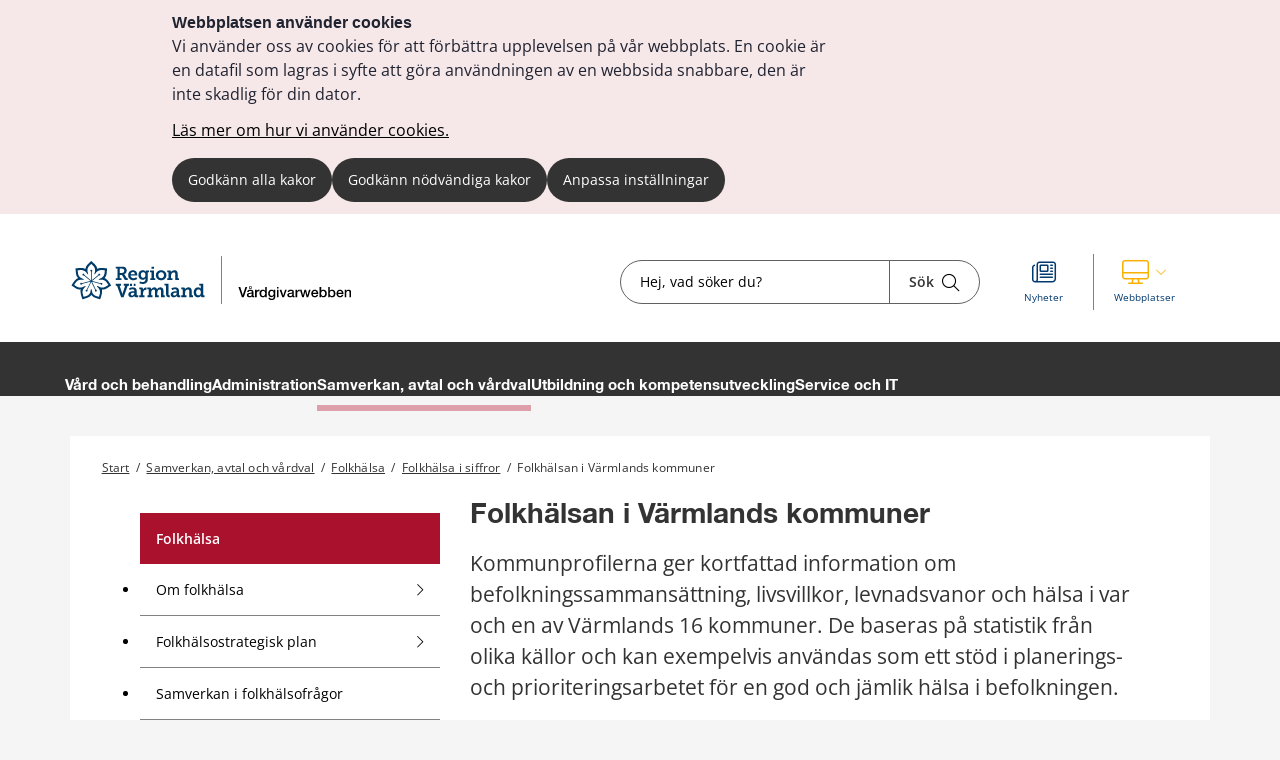

--- FILE ---
content_type: text/html;charset=UTF-8
request_url: https://regionvarmland.se/vardgivarwebben/samverkan-avtal-och-vardval/folkhalsa/folkhalsa-i-siffror/folkhalsan-i-varmlands-kommuner
body_size: 17142
content:
<!DOCTYPE html>
<html lang="sv" class="sv-no-js sv-template-undersida">
<head>
   <meta charset="UTF-8">
   <script nonce="2d583911-f274-11f0-833e-21f053e00951">(function(c){c.add('sv-js');c.remove('sv-no-js');})(document.documentElement.classList)</script>
   <title>Folkhälsan i Värmlands kommuner 


 - Region Värmland</title>
   <link rel="preload" href="/sitevision/system-resource/681e69ab7ef6c6968a1969569c8b65e7773523ab3443bdda0de364177fc6db5a/js/jquery.js" as="script">
   <link rel="preload" href="/sitevision/system-resource/681e69ab7ef6c6968a1969569c8b65e7773523ab3443bdda0de364177fc6db5a/envision/envision.js" as="script">
   <link rel="preload" href="/sitevision/system-resource/681e69ab7ef6c6968a1969569c8b65e7773523ab3443bdda0de364177fc6db5a/js/utils.js" as="script">
   <link rel="preload" href="/sitevision/system-resource/681e69ab7ef6c6968a1969569c8b65e7773523ab3443bdda0de364177fc6db5a/js/portlets.js" as="script">
               <meta name="dcterms.modified" content="05 maj 2025">
                     <meta name="lang" content="sv">
         <meta name="viewport" content="width=device-width, initial-scale=1, minimum-scale=1, shrink-to-fit=no">
   <meta name="dcterms.identifier" content="https://regionvarmland.se">
   <meta name="dcterms.language" content="sv">
   <meta name="dcterms.format" content="text/html">
   <meta name="dcterms.type" content="text">
   <link rel="stylesheet" type="text/css" href="/2.1a8c237f17a8346c8a3195/1766629819945/sitevision-responsive-grids.css">
   <link rel="stylesheet" type="text/css" href="/2.1a8c237f17a8346c8a3195/1766629852095/sitevision-spacing.css">
   
      <link rel="stylesheet" type="text/css" href="/2.1a8c237f17a8346c8a3195/auto/1768477069565/SiteVision.css">
      <link rel="stylesheet" type="text/css" href="/2.1a8c237f17a8346c8a3195/0/2955/print/SiteVision.css">
   <link rel="stylesheet" type="text/css" href="/sitevision/system-resource/681e69ab7ef6c6968a1969569c8b65e7773523ab3443bdda0de364177fc6db5a/css/portlets.css">
   <link rel="stylesheet" type="text/css" href="/sitevision/system-resource/681e69ab7ef6c6968a1969569c8b65e7773523ab3443bdda0de364177fc6db5a/envision/envision.css">

      <link rel="stylesheet" type="text/css" href="/2.1a8c237f17a8346c8a3195/91.5d0e4326185a5100b7e308a/1766629879099/0/sv-template-asset.css">
         <link rel="stylesheet" type="text/css" href="/webapp-resource/4.1a8c237f17a8346c8a315b07/360.28f840591967f36c94a43c5/1746165621675/webapp-assets.css">
      <link rel="stylesheet" type="text/css" href="/webapp-resource/4.1a8c237f17a8346c8a315b07/360.633c1ac719853d8fea41b4d7/1755708538888/webapp-assets.css">
      <link rel="stylesheet" type="text/css" href="/webapp-resource/4.1a8c237f17a8346c8a315b07/360.2b7c78c9193b9c62e211556/1734083855184/webapp-assets.css">
      <link rel="stylesheet" type="text/css" href="/webapp-resource/4.1a8c237f17a8346c8a315b07/360.5ed56e7219ac3269b771a6e5/1766166536982/webapp-assets.css">
      <link rel="stylesheet" type="text/css" href="/webapp-resource/4.1a8c237f17a8346c8a315b07/360.1c27d7d194b5184a141235f/1739513218373/webapp-assets.css">
      <link rel="stylesheet" type="text/css" href="/webapp-resource/4.1a8c237f17a8346c8a315b07/360.257a115e19b6d1b5480f784/1768240137704/webapp-assets.css">
      <!-- Piwik Pro -->
   <script nonce="2d583911-f274-11f0-833e-21f053e00951">
      window.dataLayer = window.dataLayer || [];
      window.dataLayer.push({
        event: 'sitevision.preClientContainerSetup',
        sitevision: {
           pageId: '4.1a8c237f17a8346c8a315b07'
        }
      });
(function(window, document, dataLayerName, id) {
window[dataLayerName]=window[dataLayerName]||[],window[dataLayerName].push({start:(new Date).getTime(),event:"stg.start"});var scripts=document.getElementsByTagName('script')[0],tags=document.createElement('script');
function stgCreateCookie(a,b,c){var d="";if(c){var e=new Date;e.setTime(e.getTime()+24*c*60*60*1e3),d="; expires="+e.toUTCString();f="; SameSite=Strict"}document.cookie=a+"="+b+d+f+"; path=/; Secure"}
var isStgDebug=(window.location.href.match("stg_debug")||document.cookie.match("stg_debug"))&&!window.location.href.match("stg_disable_debug");stgCreateCookie("stg_debug",isStgDebug?1:"",isStgDebug?14:-1);
var qP=[];dataLayerName!=="dataLayer"&&qP.push("data_layer_name="+dataLayerName),qP.push("use_secure_cookies"),isStgDebug&&qP.push("stg_debug");var qPString=qP.length>0?("?"+qP.join("&")):"";
tags.async=!0,tags.src="https://svanalytics.containers.piwik.pro/"+id+".js"+qPString,scripts.parentNode.insertBefore(tags,scripts);
!function(a,n,i){a[n]=a[n]||{};for(var c=0;c<i.length;c++)!function(i){a[n][i]=a[n][i]||{},a[n][i].api=a[n][i].api||function(){var a=[].slice.call(arguments,0);"string"==typeof a[0]&&window[dataLayerName].push({event:n+"."+i+":"+a[0],parameters:[].slice.call(arguments,1)})}}(i[c])}(window,"ppms",["tm","cm"]);
})(window, document, 'dataLayer', 'c63b0129-6bee-435e-83dd-2759f4ded969');
   </script>
   <!-- End Piwik Pro -->
   <script nonce="2d583911-f274-11f0-833e-21f053e00951">!function(t,e){t=t||"docReady",e=e||window;var n=[],o=!1,c=!1;function d(){if(!o){o=!0;for(var t=0;t<n.length;t++)try{n[t].fn.call(window,n[t].ctx)}catch(t){console&&console.error(t)}n=[]}}function a(){"complete"===document.readyState&&d()}e[t]=function(t,e){if("function"!=typeof t)throw new TypeError("callback for docReady(fn) must be a function");o?setTimeout(function(){t(e)},1):(n.push({fn:t,ctx:e}),"complete"===document.readyState?setTimeout(d,1):c||(document.addEventListener?(document.addEventListener("DOMContentLoaded",d,!1),window.addEventListener("load",d,!1)):(document.attachEvent("onreadystatechange",a),window.attachEvent("onload",d)),c=!0))}}("svDocReady",window);</script>
      <script src="/sitevision/system-resource/681e69ab7ef6c6968a1969569c8b65e7773523ab3443bdda0de364177fc6db5a/js/jquery.js"></script>
      
  <script src="/webdav/files/system/dist/main.js"></script>
  <link rel="stylesheet" type="text/css" media="all" href="/webdav/files/system/dist/main.css">

   <meta name="format-detection" content="telephone=no">
   
<link rel="apple-touch-icon" sizes="180x180" href="/images/18.1a8c237f17a8346c8a37e88/1612207961733/apple-touch-icon.png">
<link rel="icon" type="image/png" sizes="32x32" href="/images/18.1a8c237f17a8346c8a38ed9/1612207963184/favicon-32x32.png">
<link rel="icon" type="image/png" sizes="16x16" href="/images/18.1a8c237f17a8346c8a3925d/1612207963122/favicon-16x16.png">
<link rel="icon" type="image/png" sizes="192x192" href="/images/18.1a8c237f17a8346c8a38a89/1612207963555/android-chrome-192x192.png">
<link rel="manifest" href="/download/18.1a8c237f17a8346c8a37e51/1612207963491/site.webmanifest">
<link rel="mask-icon" href="/18.1a8c237f17a8346c8a38078/1612207963417/safari-pinned-tab.svg" color="#5bbad5">
<meta name="msapplication-TileColor" content="#2b5797">
<meta name="msapplication-TileImage" content="/images/18.1a8c237f17a8346c8a38fe0/1612207963244/mstile-144x144.png">
<meta name="msapplication-config" content="/download/18.1a8c237f17a8346c8a38366/1612208156314/browserconfig.xml">

<link rel="shortcut icon" href="/images/18.1a8c237f17a8346c8a33d1d/1612207963056/favicon.ico" type="image/x-icon">

<meta name="theme-color" content="#ffffff">
   

<link rel="stylesheet" href="https://kit.fontawesome.com/5318885f23.css" crossorigin="anonymous">










                              
<link rel="canonical" href="https://www.regionvarmland.se/vardgivarwebben/samverkan-avtal-och-vardval/folkhalsa/folkhalsa-i-siffror/folkhalsan-i-varmlands-kommuner" />

<!-- <script src="https://kit.fontawesome.com/5318885f23.js" crossorigin="anonymous"></script> -->


                                                   
                  
                     
                  
         <meta property="og:image" content="https://regionvarmland.se/images/18.7e6b386517eb32295bc1b1b6/1644483464711/skogsstjarnan.png" />

               <meta property="og:image:width" content="1200" />
      
               <meta property="og:image:height" content="630" />
      
         
                              
   
         <meta property="og:description" content="Kommunprofilerna ger kortfattad information om befolkningssammansättning, livsvillkor, levnadsvanor och hälsa i var och en av Värmlands 16 kommuner. De baseras på statistik från olika källor och kan exempelvis användas som ett stöd i planerings- och prioriteringsarbetet för en god och jämlik hälsa i befolkningen." />

               <meta name="description" content="Kommunprofilerna ger kortfattad information om befolkningssammansättning, livsvillkor, levnadsvanor och hälsa i var och en av Värmlands 16 kommuner. De baseras på statistik från olika källor och kan exempelvis användas som ett stöd i planerings- och prioriteringsarbetet för en god och jämlik hälsa i befolkningen." />
			<script type="application/ld+json">
         {
           "@context": "https://schema.org",
           "@type": "WebPage",
           "description": "Kommunprofilerna ger kortfattad information om befolkningssammansättning, livsvillkor, levnadsvanor och hälsa i var och en av Värmlands 16 kommuner. De baseras på statistik från olika källor och kan exempelvis användas som ett stöd i planerings- och prioriteringsarbetet för en god och jämlik hälsa i befolkningen."
         }
         </script>
         
                                 
   
<meta name="twitter:card" content="summary" />
	<meta property="og:url" content="https://regionvarmland.se/vardgivarwebben/samverkan-avtal-och-vardval/folkhalsa/folkhalsa-i-siffror/folkhalsan-i-varmlands-kommuner" />

   <script nonce="2d583911-f274-11f0-833e-21f053e00951">
      window.sv = window.sv || {};
      sv.UNSAFE_MAY_CHANGE_AT_ANY_GIVEN_TIME_webAppExternals = {};
      sv.PageContext = {
      pageId: '4.1a8c237f17a8346c8a315b07',
      siteId: '2.1a8c237f17a8346c8a3195',
      userIdentityId: '',
      userIdentityReadTimeout: 0,
      userLocale: 'sv',
      dev: false,
      csrfToken: '',
      html5: true,
      useServerSideEvents: false,
      nodeIsReadOnly: false
      };
   </script>
      <script nonce="2d583911-f274-11f0-833e-21f053e00951">!function(){"use strict";var t,n={},e={},i={};function r(t){return n[t]=n[t]||{instances:[],modules:{},bundle:{}},n[t]}document.querySelector("html").classList.add("js");var s={registerBootstrapData:function(t,n,i,r,s){var a,o=e[t];o||(o=e[t]={}),(a=o[i])||(a=o[i]={}),a[n]={subComponents:r,options:s}},registerInitialState:function(t,n){i[t]=n},registerApp:function(n){var e=n.applicationId,i=r(e);if(t){var s={};s[e]=i,s[e].instances=[n],t.start(s)}else i.instances.push(n)},registerModule:function(t){r(t.applicationId).modules[t.path]=t},registerBundle:function(t){r(t.applicationId).bundle=t.bundle},getRegistry:function(){return n},setAppStarter:function(n){t=n},getBootstrapData:function(t){return e[t]},getInitialState:function(t){return i[t]}};window.AppRegistry=s}();</script>
</head>
<body class=" sv-responsive sv-theme-vardgivarwebben env-m-around--0">
<div  id="svid10_1a8c237f17a8346c8a33492" class="sv-layout"><div class="sv-custom-module sv-kxn-emergency-message sv-skip-spacer sv-template-portlet
" id="svid12_616e69e11886a55b63d29f6a"><div id="Krismeddelande"><!-- Krismeddelande --></div>
<script nonce="2d583911-f274-11f0-833e-21f053e00951">AppRegistry.registerApp({applicationId:'kxn-emergency-message|0.0.2',htmlElementId:'svid12_616e69e11886a55b63d29f6a',route:'/',portletId:'12.616e69e11886a55b63d29f6a',locale:'sv',defaultLocale:'en',webAppId:'kxn-emergency-message',webAppVersion:'0.0.2',webAppAopId:'360.4b7d7c1118e830e57baee8f',webAppImportTime:'1712660277331',requiredLibs:{"react":"17.0.2"}});</script></div>
<div id="svid94_5d0e4326185a5100b7e3042"><div class="sv-vertical sv-layout cybercom-theme sv-skip-spacer sv-template-layout" id="svid10_5d0e4326185a5100b7e3043"><header class="sv-vertical sv-layout sv-skip-spacer sv-template-layout" id="svid10_4c9c0ee51925008a8db5366"><div class="sv-vertical sv-layout d-lg-block d-none sv-skip-spacer sv-template-layout" id="svid10_5d0e4326185a5100b7e3044"><div class="sv-vertical sv-layout sv-skip-spacer sv-template-layout" id="svid10_5d0e4326185a5100b7e3045"><div class="sv-html-portlet sv-portlet sv-skip-spacer sv-template-portlet
" id="svid12_5d0e4326185a5100b7e3046"><div id="HTML"><!-- HTML --></div><a href="#jump-to-content" class="jump-to-content">Hoppa till innehåll</a>
</div>
</div>
<div class="sv-vertical sv-layout rv-top-header d-print-none sv-template-layout" id="svid10_5d0e4326185a5100b7e3047"><div class="sv-vertical sv-layout container sv-skip-spacer sv-template-layout c24759"  id="svid10_5d0e4326185a5100b7e3048"><div class="sv-vertical sv-layout no-gutters row sv-skip-spacer sv-template-layout" id="svid10_5d0e4326185a5100b7e3049"><div class="sv-vertical sv-layout cc-header-logo sv-skip-spacer sv-template-layout" id="svid10_5d0e4326185a5100b7e304a"><div class="sv-custom-module sv-kxn-get-logo-from-metadata sv-skip-spacer sv-template-portlet
" id="svid12_27ed5965185a5174b3e11ad7"><div id="Metadatalogo"><!-- Metadata logo --></div><div><a href="/vardgivarwebben" aria-label="Gå till startsidan"><img src="/images/18.548b955f18d585525e510ec7/1728454839155/RV_Vardgivarwebben.svg" alt="Till startsidan" title="Till startsidan"/></a></div>
<script nonce="2d583911-f274-11f0-833e-21f053e00951">AppRegistry.registerApp({applicationId:'kxn-get-logo-from-metadata|2025-12-18',htmlElementId:'svid12_27ed5965185a5174b3e11ad7',route:'/',portletId:'12.27ed5965185a5174b3e11ad7',locale:'sv',defaultLocale:'en',webAppId:'kxn-get-logo-from-metadata',webAppVersion:'2025-12-18',webAppAopId:'360.5ed56e7219ac3269b7719dbd',webAppImportTime:'1766124318132',requiredLibs:{"react":"17.0.2"}});</script></div>
</div>
<div class="sv-vertical sv-layout cc-header-search sv-template-layout" id="svid10_5d0e4326185a5100b7e304d"><div class="sv-custom-module sv-kxn-dynamic-search-field sv-skip-spacer sv-template-portlet
 c24728"  id="svid12_5d0e4326185a5100b7e16537"><div id="Dynamisksokruta"><!-- Dynamisk sökruta --></div><div data-cid="12.5d0e4326185a5100b7e16537"><div class="kxn-dynamic-search-field-app" data-reactroot=""><form method="get" class="kxn-dynamic-search-form" role="search"><div class="kxn-dynamic-search-input-container"><label class="normal sr-only" for="kxnDynamicSearchField">Sök</label><input type="text" id="kxnDynamicSearchField" class="kxn-dynamic-search-input normal" aria-owns="kxnDynamicSearchSuggestions" autoComplete="off" name="search" placeholder="Hej, vad söker du?" aria-label="Sökruta"/><div id="kxnDynamicSearchSuggestions" aria-expanded="false" aria-labelledby="kxnDynamicSearchField" role="region"></div><button aria-label="Sök" type="submit" class="kxn-dynamic-search-submit-button" name="submitButton"><span class="normal">Sök</span><i class="fal fa-search" aria-hidden="true"></i></button></div></form></div></div><script nonce="2d583911-f274-11f0-833e-21f053e00951" >AppRegistry.registerBootstrapData('12.5d0e4326185a5100b7e16537','12.5d0e4326185a5100b7e16537','AGNOSTIC_RENDERER');</script><script nonce="2d583911-f274-11f0-833e-21f053e00951">AppRegistry.registerInitialState('12.5d0e4326185a5100b7e16537',{"config":{"searchResultPageUri":"/vardgivarwebben/ovrigt/sok","startIndex":"4.1a8c237f17a8346c8a31029b","placeholderText":"Hej, vad söker du?","showSearchSuggestions":true,"textInEnglish":false}});</script>
<script nonce="2d583911-f274-11f0-833e-21f053e00951">AppRegistry.registerApp({applicationId:'kxn-dynamic-search-field|2025-01-30.1',htmlElementId:'svid12_5d0e4326185a5100b7e16537',route:'/',portletId:'12.5d0e4326185a5100b7e16537',locale:'sv',defaultLocale:'en',webAppId:'kxn-dynamic-search-field',webAppVersion:'2025-01-30.1',webAppAopId:'360.195fa93119545486b4621a83',webAppImportTime:'1742984654177',requiredLibs:{"react":"17.0.2"}});</script></div>
</div>
<div class="sv-vertical sv-layout cc-header-sub-menu sv-template-layout" id="svid10_5d0e4326185a5100b7e304f"><div class="sv-vertical sv-layout cc-header-sub-menu__links sv-skip-spacer sv-template-layout" id="svid10_5d0e4326185a5100b7e3050"><div class="sv-script-portlet sv-portlet sv-skip-spacer sv-template-portlet
" id="svid12_5d0e4326185a5100b7e3051"><div id="Sekundarmenylankar"><!-- Sekundärmeny länkar --></div><div class="cc-link-list external-page">
    <ul>
                    <li>
                <a href="/vardgivarwebben/nyhetslista">
                    <div class="icon">
                        <i class="fal fa-newspaper c24760" ></i>
                    </div>
                    <div class="text">
                        <span class="sv-font-sekundarmeny-lankar-under-ikoner c24760" >
                            Nyheter
                        </span>
                    </div>
                </a>
            </li>
            </ul>
</div></div>
</div>
<div class="sv-vertical sv-layout cc-header-sub-menu__dropdown sv-template-layout" id="svid10_5d0e4326185a5100b7e3052"><div class="sv-script-portlet sv-portlet sv-skip-spacer sv-template-portlet
" id="svid12_5d0e4326185a5100b7e3053"><div id="Webbplatser"><!-- Webbplatser --></div>   <div id="ccHeaderWebPages" class="env-dropdown header-web-pages">
       <a
           href="#"
           class="env-dropdown--toggle"
           aria-expanded="false"
           aria-haspopup="true"
           data-dropdown="data-dropdown"
           role="button"
           data-target="#ccHeaderWebPages">
           <span class="cc-header-sub-menu__dropdown-icons">
               <i class="fal fa-desktop"></i>
               <i class="fal fa-chevron-down"></i>
           </span>
           <span class="sv-font-sekundarmeny-lankar-under-ikoner">
               Webbplatser
           </span>
           <span class="sr-only">Visa våra andra webbplatser</span>
       </a>
                         <ul class="header-menu-list env-dropdown__menu env-dropdown__menu--large">
                                                         <li class="menu-list-item" role="presentation">
                           <a href="https://regionvarmland.se" role="menuitem" class="env-dropdown__item sv-font-tags-meta">
                               Region Värmlands webbplats
                               <span class="fal fa-chevron-right"></span>
                           </a>
                       </li>
                                                                            <li class="menu-list-item" role="presentation">
                           <a href="https://regionvarmland.se/smittskydd" role="menuitem" class="env-dropdown__item sv-font-tags-meta">
                               Smittskydd Värmland
                               <span class="fal fa-chevron-right"></span>
                           </a>
                       </li>
                                                                            <li class="menu-list-item" role="presentation">
                           <a href="https://regionvarmland.se/rekommenderade-lakemedel" role="menuitem" class="env-dropdown__item sv-font-tags-meta">
                               Rekommenderade läkemedel
                               <span class="fal fa-chevron-right"></span>
                           </a>
                       </li>
                                                                            <li class="menu-list-item" role="presentation">
                           <a href="https://regionvarmland.se/4.1a8c237f17a8346c8a31b1e9.html?c=svid10_25f29473187c0589ff73be25#svid10_25f29473187c0589ff73be25%23intra" role="menuitem" class="env-dropdown__item sv-font-tags-meta">
                               Intranät
                               <span class="fal fa-chevron-right"></span>
                           </a>
                       </li>
                                             </ul>
          </div>
</div>
</div>
</div>
</div>
</div>
</div>
<div class="sv-vertical sv-layout env-bg-color--brand sv-template-layout" id="svid10_5d0e4326185a5100b7e3054"><div class="sv-vertical sv-layout cc-pages-menu container sv-skip-spacer sv-template-layout c24729"  id="svid10_5d0e4326185a5100b7e3055"><div class="sv-vertical sv-layout row sv-skip-spacer sv-template-layout" id="svid10_5d0e4326185a5100b7e3056"><div class="sv-vertical sv-layout no-padding col-12 sv-skip-spacer sv-template-layout c24732"  id="svid10_5d0e4326185a5100b7e3057"><div class="sv-jcrmenu-portlet sv-portlet sv-skip-spacer sv-template-portlet
" id="svid12_5d0e4326185a5100b7e3058"><div id="Meny"><!-- Meny --></div>                      
                     
         
                  
      
      
		
            
            
      <ul class="c24730">

                                    
         					
                                                                    
                    

                                            <li class="sv-inline">
                            <a href="/vardgivarwebben/vard-och-behandling" class="sv-font-huvudmeny" aria-current="false">
                                Vård och behandling
                            </a>
                        </li>
                                                                                                        
                    

                                            <li class="sv-inline">
                            <a href="/vardgivarwebben/administration" class="sv-font-huvudmeny" aria-current="false">
                                Administration
                            </a>
                        </li>
                                                                                                        
                    

                                            <li class="sv-inline">
                            <a href="/vardgivarwebben/samverkan-avtal-och-vardval" class="sv-font-huvudmeny-aktiv" aria-current="true">
                                Samverkan, avtal och vårdval
                            </a>
                        </li>
                                                                                                        
                    

                                            <li class="sv-inline">
                            <a href="/vardgivarwebben/utbildning-och-kompetensutveckling" class="sv-font-huvudmeny" aria-current="false">
                                Utbildning och kompetensutveckling
                            </a>
                        </li>
                                                                                                        
                    

                                            <li class="sv-inline">
                            <a href="/vardgivarwebben/service-och-it" class="sv-font-huvudmeny" aria-current="false">
                                Service och IT
                            </a>
                        </li>
                                                    </ul>
   </div>
</div>
</div>
</div>
</div>
</div>
<div class="sv-vertical sv-layout rv-themed-header-mobile d-lg-none sv-template-layout c24762"  id="svid10_4c9c0ee51925008a8db5361"><div class="sv-vertical sv-layout container sv-skip-spacer sv-template-layout c21479"  id="svid10_4c9c0ee51925008a8db5362"><div class="sv-vertical sv-layout row sv-skip-spacer sv-template-layout c24761"  id="svid10_4c9c0ee51925008a8db5363"><div class="sv-custom-module sv-kxn-get-logo-from-metadata sv-skip-spacer sv-template-portlet
 c26083"  id="svid12_4c9c0ee51925008a8db5364"><div id="Metadatalogo-0"><!-- Metadata logo --></div><div><a href="/vardgivarwebben" aria-label="Gå till startsidan"><img src="/images/18.548b955f18d585525e510ec7/1728454839155/RV_Vardgivarwebben.svg" alt="Till startsidan" title="Till startsidan"/></a></div>
<script nonce="2d583911-f274-11f0-833e-21f053e00951">AppRegistry.registerApp({applicationId:'kxn-get-logo-from-metadata|2025-12-18',htmlElementId:'svid12_4c9c0ee51925008a8db5364',route:'/',portletId:'12.4c9c0ee51925008a8db5364',locale:'sv',defaultLocale:'en',webAppId:'kxn-get-logo-from-metadata',webAppVersion:'2025-12-18',webAppAopId:'360.5ed56e7219ac3269b7719dbd',webAppImportTime:'1766124318132',requiredLibs:{"react":"17.0.2"}});</script></div>
</div>
</div>
</div>
</header>
<nav aria-label="mobil meny" class="sv-vertical sv-layout d-print-none sv-template-layout" id="svid10_5d0e4326185a5100b7e3059"><div class="sv-script-portlet sv-portlet sv-skip-spacer sv-template-portlet
 c24758"  id="svid12_5d0e4326185a5100b7e305a"><div id="GrundmallMobilmeny"><!-- Grundmall: Mobil meny --></div><div class="mobile-menu d-flex d-lg-none">
    <div id="mobileSearch" class="search-form-container">
        <form method="get" action="/vardgivarwebben/ovrigt/sok">
            <label for="cc-mobile-search" class="svhidden">Sök</label>
            <input id="cc-mobile-search" type="text" placeholder="Hej, vad söker du?" name="query">
            <button aria-label="Sök" type="submit" class="cc--mobile-search-form--input-button" name="submitButton">
              <span class="normal">Sök</span>
               <i class="fal fa-search"></i>
            </button>
        </form>
    </div>
        <div id="websites" class="websites-container">
        <ul>
                            <li class="cc-mobile-menu__list__item">
                    <a href="https://regionvarmland.se">
                        <span class="">Region Värmlands webbplats</span>
                        <span>
                            <i class="fal fa-chevron-right"></i>
                        </span>
                    </a>
                </li>
                            <li class="cc-mobile-menu__list__item">
                    <a href="https://regionvarmland.se/smittskydd">
                        <span class="">Smittskydd Värmland</span>
                        <span>
                            <i class="fal fa-chevron-right"></i>
                        </span>
                    </a>
                </li>
                            <li class="cc-mobile-menu__list__item">
                    <a href="https://regionvarmland.se/rekommenderade-lakemedel">
                        <span class="">Rekommenderade läkemedel</span>
                        <span>
                            <i class="fal fa-chevron-right"></i>
                        </span>
                    </a>
                </li>
                            <li class="cc-mobile-menu__list__item">
                    <a href="https://regionvarmland.se/4.1a8c237f17a8346c8a31b1e9.html?c=svid10_25f29473187c0589ff73be25#svid10_25f29473187c0589ff73be25%23intra">
                        <span class="">Intranät</span>
                        <span>
                            <i class="fal fa-chevron-right"></i>
                        </span>
                    </a>
                </li>
                    </ul>
    </div>
        <div class="functions-container">
        <a href="#menu" id="menuToggleMobile" class="item menu-item menu-toggle" aria-expanded="false" aria-label="Knapp för meny">
            <div class="icon">
                <i class="fal fa-bars"></i>
            </div>
            <p class="sv-font-footer-regular-white">
                Meny
            </p>
        </a>
        <a id="cc-search-mobile" class="item" href="#" aria-expanded="false" aria-label="Knapp för sök">
            <i class="fal fa-search"></i>
            <i class="fal fa-times disp-none"></i>
            <p class="sv-font-footer-regular-white">
                Sök
            </p>
        </a>
                    <a id="cc-websites-mobile" class="item" href="#" aria-expanded="false" aria-label="Knapp för lista med webbplatser">
                <i class="fal fa-desktop c24739" ></i>
                <i class="fal fa-times disp-none"></i>
                <p class="sv-font-footer-regular-white">
                    Webbplatser
                </p>
            </a>
                <a id="start" href="/vardgivarwebben" class="item" aria-label="Knapp för att komma till startsidan">
            <div class="icon start mb-2 c24757" >
                <img src="/images/18.548b955f18d585525e510eca/1707807591884/RV_Blomma_RGB.svg" height="30" width="30" alt="Till startsidan"/>
            </div>
            <p class="sv-font-footer-regular-white">
                Start
            </p>
        </a>
    </div>
</div></div>
</nav>
<main class="sv-vertical sv-layout sv-template-layout" id="svid10_5d0e4326185a5100b7e305b"><div class="sv-html-portlet sv-portlet sv-skip-spacer sv-template-portlet
" id="svid12_5d0e4326185a5100b7e305c"><div id="Grundmallnoscript"><!-- Grundmall: noscript --></div><noscript>
	<div class="no-script">
   	<p class="no-script__text">
         Mycket funktionalitet på webbplatsen kräver att man har JavaScript aktiverat. Utan javascript kan vi ej garantera att sajten fungerar tillfredställande. 
      </p>
   </div>
</noscript></div>
<div class="sv-html-portlet sv-portlet sv-template-portlet
" id="svid12_5d0e4326185a5100b7e305d"><div id="HTML1"><!-- HTML 1 --></div><div style= "display:none;" id="jump-to-content">
  </div></div>
<div class="sv-vertical sv-layout cc-invisible-display show-in-print sv-template-layout" id="svid10_5d0e4326185a5100b7e305e"><div class="sv-image-portlet sv-portlet sv-skip-spacer sv-template-portlet
 c24753"  id="svid12_5d0e4326185a5100b7e305f"><div id="Headerlogo"><!-- Header logo --></div><a href="/"><img alt="Till startsidan" loading="lazy" class="sv-noborder c24741"  width="241" height="80" src="/images/200.27ed5965185a5174b3e11ad1/1674034895378/Region%20V%C3%A4rmland%20vit%20logga.png"></a></div>
</div>
<div id="svid94_5d0e4326185a5100b7e3091"><div class="sv-vertical sv-layout cc-sub-page-container cc-no-padding-mobile env-background--color sv-skip-spacer sv-template-layout c24755"  id="svid10_5d0e4326185a5100b7e3092"><div class="sv-vertical sv-layout cc-sub-page-container container sv-skip-spacer sv-template-layout c24743"  id="svid10_5d0e4326185a5100b7e3093"><div class="sv-fixed-fluid-grid sv-grid-base1120 sv-layout container sv-skip-spacer sv-template-layout" id="svid10_5d0e4326185a5100b7e3094"><div class="sv-row sv-layout row sv-skip-spacer sv-template-layout" id="svid10_5d0e4326185a5100b7e3095"><div class="sv-vertical sv-layout col-12 sv-skip-spacer sv-template-layout" id="svid10_5d0e4326185a5100b7e3096"><div class="sv-custom-module sv-breadcrumbs sv-skip-spacer sv-template-portlet
 c24754"  id="svid12_27ed5965185a5174b3e23948"><div id="Brodsmulor"><!-- Brödsmulor --></div><div data-cid="12.27ed5965185a5174b3e23948"><div data-reactroot=""><span class="sv-font-brodsmulor"><span><a href="/vardgivarwebben">Start</a><span> /</span></span></span><span class="sv-font-brodsmulor"><span><a href="/vardgivarwebben/samverkan-avtal-och-vardval">Samverkan, avtal och vårdval</a><span> /</span></span></span><span class="sv-font-brodsmulor"><span><a href="/vardgivarwebben/samverkan-avtal-och-vardval/folkhalsa">Folkhälsa</a><span> /</span></span></span><span class="sv-font-brodsmulor"><span><a href="/vardgivarwebben/samverkan-avtal-och-vardval/folkhalsa/folkhalsa-i-siffror">Folkhälsa i siffror</a><span> /</span></span></span><span class="sv-font-brodsmulor"><span class="current">Folkhälsan i Värmlands kommuner</span></span></div></div><script nonce="2d583911-f274-11f0-833e-21f053e00951" >AppRegistry.registerBootstrapData('12.27ed5965185a5174b3e23948','12.27ed5965185a5174b3e23948','AGNOSTIC_RENDERER');</script><script nonce="2d583911-f274-11f0-833e-21f053e00951">AppRegistry.registerInitialState('12.27ed5965185a5174b3e23948',{"menuItems":[{"displayName":"Start","uri":"/vardgivarwebben","isCurrent":false},{"displayName":"Samverkan, avtal och vårdval","uri":"/vardgivarwebben/samverkan-avtal-och-vardval","isCurrent":false},{"displayName":"Folkhälsa","uri":"/vardgivarwebben/samverkan-avtal-och-vardval/folkhalsa","isCurrent":false},{"displayName":"Folkhälsa i siffror","uri":"/vardgivarwebben/samverkan-avtal-och-vardval/folkhalsa/folkhalsa-i-siffror","isCurrent":false},{"displayName":"Folkhälsan i Värmlands kommuner","uri":"/vardgivarwebben/samverkan-avtal-och-vardval/folkhalsa/folkhalsa-i-siffror/folkhalsan-i-varmlands-kommuner","isCurrent":true}]});</script>
<script nonce="2d583911-f274-11f0-833e-21f053e00951">AppRegistry.registerApp({applicationId:'breadcrumbs|2024-12-10.01',htmlElementId:'svid12_27ed5965185a5174b3e23948',route:'/',portletId:'12.27ed5965185a5174b3e23948',locale:'sv',defaultLocale:'en',webAppId:'breadcrumbs',webAppVersion:'2024-12-10.01',webAppAopId:'360.2b7c78c9193b9c62e211556',webAppImportTime:'1734083855184',requiredLibs:{"react":"17.0.2"}});</script></div>
</div>
</div>
</div>
<div class="sv-fluid-grid sv-grid-base1120 sv-layout container sv-template-layout" id="svid10_5d0e4326185a5100b7e3098"><div class="sv-custom-module sv-kxn-innehallsansvarig sv-skip-spacer sv-template-portlet
" id="svid12_1c27d7d194b5184a1412362"><div id="Innehallsansvarigiredigeringslage"><!-- Innehållsansvarig i redigeringsläge --></div>
<script nonce="2d583911-f274-11f0-833e-21f053e00951">AppRegistry.registerApp({applicationId:'kxn-innehallsansvarig|0.0.1',htmlElementId:'svid12_1c27d7d194b5184a1412362',route:'/',portletId:'12.1c27d7d194b5184a1412362',locale:'sv',defaultLocale:'en',webAppId:'kxn-innehallsansvarig',webAppVersion:'0.0.1',webAppAopId:'360.1c27d7d194b5184a141235f',webAppImportTime:'1739513218373',requiredLibs:{"react":"17.0.2"}});</script></div>
<div class="sv-row sv-layout no-padding row md-down-column-reverse sv-template-layout" id="svid10_5d0e4326185a5100b7e3099"><aside class="sv-vertical sv-layout col-lg-4 d-print-none col-12 sv-skip-spacer sv-template-layout" id="svid10_5d0e4326185a5100b7e309a"><nav class="sv-vertical sv-layout no-padding sv-skip-spacer sv-template-layout" id="svid10_5d0e4326185a5100b7e309b"><div class="sv-vertical sv-layout sv-skip-spacer sv-template-layout" id="svid10_5d0e4326185a5100b7e309c"><div class="sv-custom-module sv-kxn-subpage-menu sv-skip-spacer sv-template-portlet
" id="svid12_7764c368191b5892db311b75"><div id="Menyforundersidor"><!-- Meny för undersidor --></div><div data-cid="12.7764c368191b5892db311b75"><div class="subpage-menu"><ul><li class="list-header"><a href="/vardgivarwebben/samverkan-avtal-och-vardval/folkhalsa"><b>Folkhälsa</b></a></li><li class="level-1 "><a href="/vardgivarwebben/samverkan-avtal-och-vardval/folkhalsa/om-folkhalsa" class="link-for-pages"><div class=" c27171" ><span class="submenu-titles">Om folkhälsa<!-- --> </span><i class="fal fa-chevron-right"></i></div></a></li><li class="level-1 "><a href="/vardgivarwebben/samverkan-avtal-och-vardval/folkhalsa/folkhalsostrategisk-plan" class="link-for-pages"><div class=" c27171" ><span class="submenu-titles">Folkhälsostrategisk plan<!-- --> </span><i class="fal fa-chevron-right"></i></div></a></li><li class="level-1 "><a href="/vardgivarwebben/samverkan-avtal-och-vardval/folkhalsa/samverkan-i-folkhalsofragor" class="link-for-pages"><div class=" c27171" ><span class="submenu-titles">Samverkan i folkhälsofrågor<!-- --> </span></div></a></li><li class="level-1 "><a href="/vardgivarwebben/samverkan-avtal-och-vardval/folkhalsa/halsa-i-olika-grupper" class="link-for-pages"><div class=" c27171" ><span class="submenu-titles">Hälsa i olika grupper<!-- --> </span></div></a></li><li class="level-1 "><a href="/vardgivarwebben/samverkan-avtal-och-vardval/folkhalsa/folkhalsoarbete-i-regionen" class="link-for-pages"><div class=" c27171" ><span class="submenu-titles">Folkhälsoarbete i regionen<!-- --> </span><i class="fal fa-chevron-right"></i></div></a></li><li class="level-1 "><a href="/vardgivarwebben/samverkan-avtal-och-vardval/folkhalsa/folkhalsa-i-siffror" class="link-for-pages"><div class="open-list-title c27171" ><span class="submenu-titles"><b>Folkhälsa i siffror</b> </span><i class="fal fa-chevron-right"></i></div></a><ul class="open-list"><li class="level-2 "><a href="/vardgivarwebben/samverkan-avtal-och-vardval/folkhalsa/folkhalsa-i-siffror/nyttan-med-folkhalsodata" class="link-for-pages"><div class=" c27172" ><span class="submenu-titles">Nyttan med folkhälsodata<!-- --> </span></div></a></li><li class="level-2 active-level"><a href="/vardgivarwebben/samverkan-avtal-och-vardval/folkhalsa/folkhalsa-i-siffror/folkhalsan-i-varmlands-kommuner" class="link-for-pages"><div class=" c27172" ><span class="submenu-titles"><b>Folkhälsan i Värmlands kommuner</b> </span></div></a></li><li class="level-2 "><a href="/vardgivarwebben/samverkan-avtal-och-vardval/folkhalsa/folkhalsa-i-siffror/den-nationella-folkhalsoenkaten-halsa-pa-lika-villkor" class="link-for-pages"><div class=" c27172" ><span class="submenu-titles">Den nationella folkhälsoenkäten Hälsa på lika villkor<!-- --> </span></div></a></li><li class="level-2 "><a href="/vardgivarwebben/samverkan-avtal-och-vardval/folkhalsa/folkhalsa-i-siffror/elevers-drogvanor" class="link-for-pages"><div class=" c27172" ><span class="submenu-titles">Elevers drogvanor<!-- --> </span></div></a></li><li class="level-2 "><a href="/regionvarmland/utveckling-tillvaxt/regional-utveckling/jamstalldhet/statistik/pa-tal-om-ungdomar" class="link-for-pages"><div class=" c27172" ><span class="submenu-titles">På tal om ungdomar<!-- --> </span></div></a></li><li class="level-2 "><a href="/vardgivarwebben/samverkan-avtal-och-vardval/folkhalsa/folkhalsa-i-siffror/liv-och-halsa" class="link-for-pages"><div class=" c27172" ><span class="submenu-titles">Liv och hälsa<!-- --> </span></div></a></li><li class="level-2 "><a href="/vardgivarwebben/samverkan-avtal-och-vardval/folkhalsa/folkhalsa-i-siffror/om-varmlanningarna" class="link-for-pages"><div class=" c27172" ><span class="submenu-titles">Om värmlänningarna<!-- --> </span></div></a></li><li class="level-2 "><a href="/vardgivarwebben/samverkan-avtal-och-vardval/folkhalsa/folkhalsa-i-siffror/rapporter" class="link-for-pages"><div class=" c27172" ><span class="submenu-titles">Rapporter<!-- --> </span></div></a></li></ul></li><li class="level-1 "><a href="/vardgivarwebben/samverkan-avtal-och-vardval/folkhalsa/barnets-rattigheter" class="link-for-pages"><div class=" c27171" ><span class="submenu-titles">Barnets rättigheter<!-- --> </span><i class="fal fa-chevron-right"></i></div></a></li><li class="level-1 "><a href="/vardgivarwebben/samverkan-avtal-och-vardval/folkhalsa/barn-och-ungas-halsa" class="link-for-pages"><div class=" c27171" ><span class="submenu-titles">Barn och ungas hälsa<!-- --> </span><i class="fal fa-chevron-right"></i></div></a></li><li class="level-1 "><a href="/vardgivarwebben/samverkan-avtal-och-vardval/folkhalsa/kontakt" class="link-for-pages"><div class=" c27171" ><span class="submenu-titles">Kontakt<!-- --> </span></div></a></li></ul></div></div><script nonce="2d583911-f274-11f0-833e-21f053e00951" >AppRegistry.registerBootstrapData('12.7764c368191b5892db311b75','12.7764c368191b5892db311b75','AGNOSTIC_RENDERER');</script><script nonce="2d583911-f274-11f0-833e-21f053e00951">AppRegistry.registerInitialState('12.7764c368191b5892db311b75',{"data":{"root":"Samverkan, avtal och vårdval","currentPage":"Folkhälsan i Värmlands kommuner","id":"4.1a8c237f17a8346c8a315b07","uri":"/vardgivarwebben/samverkan-avtal-och-vardval/folkhalsa/folkhalsa-i-siffror/folkhalsan-i-varmlands-kommuner","children":[{"name":"Folkhälsa","id":"4.720362ee17fb9c66d563bc4e","children":[{"name":"Om folkhälsa","id":"4.4c9c0ee51925008a8db1622f","children":[],"uri":"/vardgivarwebben/samverkan-avtal-och-vardval/folkhalsa/om-folkhalsa","hasChildren":true,"visible":false},{"name":"Folkhälsostrategisk plan","id":"4.4c9c0ee51925008a8db162c2","children":[],"uri":"/vardgivarwebben/samverkan-avtal-och-vardval/folkhalsa/folkhalsostrategisk-plan","hasChildren":true,"visible":false},{"name":"Samverkan i folkhälsofrågor","id":"4.1a8c237f17a8346c8a315b75","children":[],"uri":"/vardgivarwebben/samverkan-avtal-och-vardval/folkhalsa/samverkan-i-folkhalsofragor","hasChildren":false,"visible":false},{"name":"Hälsa i olika grupper","id":"4.4c9c0ee51925008a8db173fe","children":[],"uri":"/vardgivarwebben/samverkan-avtal-och-vardval/folkhalsa/halsa-i-olika-grupper","hasChildren":false,"visible":false},{"name":"Folkhälsoarbete i regionen","id":"4.6dffd2119245bb8afa1d7e7","children":[],"uri":"/vardgivarwebben/samverkan-avtal-och-vardval/folkhalsa/folkhalsoarbete-i-regionen","hasChildren":true,"visible":false},{"name":"Folkhälsa i siffror","id":"4.1a8c237f17a8346c8a315afc","children":[{"name":"Nyttan med folkhälsodata","id":"4.4a7bed2818e0c8ed8acba6c","children":[],"uri":"/vardgivarwebben/samverkan-avtal-och-vardval/folkhalsa/folkhalsa-i-siffror/nyttan-med-folkhalsodata","hasChildren":false,"visible":false},{"name":"Folkhälsan i Värmlands kommuner","id":"4.1a8c237f17a8346c8a315b07","children":[],"uri":"/vardgivarwebben/samverkan-avtal-och-vardval/folkhalsa/folkhalsa-i-siffror/folkhalsan-i-varmlands-kommuner","hasChildren":false,"visible":false,"containsCurrentPage":true},{"name":"Den nationella folkhälsoenkäten Hälsa på lika villkor","id":"4.1a8c237f17a8346c8a315b28","children":[],"uri":"/vardgivarwebben/samverkan-avtal-och-vardval/folkhalsa/folkhalsa-i-siffror/den-nationella-folkhalsoenkaten-halsa-pa-lika-villkor","hasChildren":false,"visible":false},{"name":"Elevers drogvanor","id":"4.1a8c237f17a8346c8a315b33","children":[],"uri":"/vardgivarwebben/samverkan-avtal-och-vardval/folkhalsa/folkhalsa-i-siffror/elevers-drogvanor","hasChildren":false,"visible":false},{"name":"På tal om ungdomar","id":"6.1e6952a61990815227b2f37","children":[],"uri":"/regionvarmland/utveckling-tillvaxt/regional-utveckling/jamstalldhet/statistik/pa-tal-om-ungdomar","hasChildren":false,"visible":false},{"name":"Liv och hälsa","id":"4.1a8c237f17a8346c8a315b1d","children":[],"uri":"/vardgivarwebben/samverkan-avtal-och-vardval/folkhalsa/folkhalsa-i-siffror/liv-och-halsa","hasChildren":false,"visible":false},{"name":"Om värmlänningarna","id":"4.1a8c237f17a8346c8a315b54","children":[],"uri":"/vardgivarwebben/samverkan-avtal-och-vardval/folkhalsa/folkhalsa-i-siffror/om-varmlanningarna","hasChildren":false,"visible":false},{"name":"Rapporter","id":"4.1a8c237f17a8346c8a315b5f","children":[],"uri":"/vardgivarwebben/samverkan-avtal-och-vardval/folkhalsa/folkhalsa-i-siffror/rapporter","hasChildren":false,"visible":false}],"uri":"/vardgivarwebben/samverkan-avtal-och-vardval/folkhalsa/folkhalsa-i-siffror","hasChildren":true,"visible":false,"containsCurrentPage":true},{"name":"Barnets rättigheter","id":"4.1a8c237f17a8346c8a3153c8","children":[],"uri":"/vardgivarwebben/samverkan-avtal-och-vardval/folkhalsa/barnets-rattigheter","hasChildren":true,"visible":false},{"name":"Barn och ungas hälsa","id":"4.1a8c237f17a8346c8a31542b","children":[],"uri":"/vardgivarwebben/samverkan-avtal-och-vardval/folkhalsa/barn-och-ungas-halsa","hasChildren":true,"visible":false},{"name":"Kontakt","id":"4.1a8c237f17a8346c8a31530d","children":[],"uri":"/vardgivarwebben/samverkan-avtal-och-vardval/folkhalsa/kontakt","hasChildren":false,"visible":false}],"uri":"/vardgivarwebben/samverkan-avtal-och-vardval/folkhalsa","hasChildren":true,"visible":false}],"hasChildren":true,"visible":true},"name":"Folkhälsan i Värmlands kommuner","hiddenPageHasParent":false,"hiddenParent":""});</script>
<script nonce="2d583911-f274-11f0-833e-21f053e00951">AppRegistry.registerApp({applicationId:'kxn-subpage-menu|2025-04-02',htmlElementId:'svid12_7764c368191b5892db311b75',route:'/',portletId:'12.7764c368191b5892db311b75',locale:'sv',defaultLocale:'en',webAppId:'kxn-subpage-menu',webAppVersion:'2025-04-02',webAppAopId:'360.28f840591967f36c94a43c5',webAppImportTime:'1746165621675',requiredLibs:{"react":"17.0.2"}});</script></div>
</div>
</nav>
</aside>
<div class="sv-vertical sv-layout no-padding col-lg-8 col-12 sv-template-layout c24733"  id="svid10_5d0e4326185a5100b7e309e"><div class="sv-fluid-grid sv-grid-base1120 sv-layout container sv-skip-spacer sv-template-layout c24763"  id="svid10_5d0e4326185a5100b7e309f"><div class="sv-row sv-layout row sv-skip-spacer sv-template-layout" id="svid10_5d0e4326185a5100b7e30a0"><div class="sv-spacer-1emvt sv-vertical sv-layout col-12 sv-skip-spacer sv-template-layout" id="svid10_5d0e4326185a5100b7e30a1"><div class="sv-spacer-1emvt sv-vertical sv-layout sv-skip-spacer sv-template-layout" id="svid10_5d0e4326185a5100b7e30a2"><div id="svid94_1a8c237f17a8346c8a315b0e" class="pagecontent sv-layout sv-spacer-1emvt sv-skip-spacer"><div id="Innehall"><!-- Innehåll --></div><div class="sv-text-portlet sv-use-margins sv-skip-spacer" id="svid12_1a8c237f17a8346c8a3236d4"><div id="Rubrik"><!-- Rubrik --></div><div class="sv-text-portlet-content"><h1 class="heading" id="h-FolkhalsaniVarmlandskommuner">Folkhälsan i Värmlands kommuner</h1></div></div>
<div class="sv-text-portlet sv-use-margins" id="svid12_1a8c237f17a8346c8a3236d5"><div id="Ingress"><!-- Ingress --></div><div class="sv-text-portlet-content"><p class="sv-font-ingress">Kommunprofilerna ger kortfattad information om befolkningssammansättning, livsvillkor, levnadsvanor och hälsa i var och en av Värmlands 16 kommuner. De baseras på statistik från olika källor och kan exempelvis användas som ett stöd i planerings- och prioriteringsarbetet för en god och jämlik hälsa i befolkningen.</p></div></div>
<div class="sv-text-portlet sv-use-margins" id="svid12_7a5f6f917ba91cf23c694c6"><div id="Text1"><!-- Text 1 --></div><div class="sv-text-portlet-content"><p class="normal">Värmländska kommuners statistik gällande folkhälsa:</p><ul class=" sv-list-style-punktlista normal"><li><a href="/download/18.5d0e4326185a5100b7e4459/1684913355752/Arvika%20kommuns%20kommunprofil%202022.pdf">Arvika kommuns kommunprofil 2022 (pdf)<span class="env-assistive-text"> pdf, 269 kB.</span></a></li><li><a href="/download/18.5d0e4326185a5100b7e445b/1684913355796/Eda%20kommuns%20kommunprofil%202022.pdf">Eda kommuns kommunprofil 2022 (pdf)<span class="env-assistive-text"> pdf, 272 kB.</span></a></li><li><a href="/download/18.5d0e4326185a5100b7e445d/1684913355841/Filipstad%20kommuns%20kommunprofil%202022.pdf">Filipstads kommuns kommunprofil 2022 (pdf)<span class="env-assistive-text"> pdf, 272 kB.</span></a></li><li><a href="/download/18.5d0e4326185a5100b7e445f/1684913355608/Forshaga%20kommuns%20kommunprofil%202022.pdf">Forshaga kommuns kommunprofil 2022 (pdf)<span class="env-assistive-text"> pdf, 272 kB.</span></a></li><li><a href="/download/18.5d0e4326185a5100b7e4461/1684913355657/Grums%20kommuns%20kommunprofil%202022.pdf">Grums kommuns kommunprofil 2022 (pdf)<span class="env-assistive-text"> pdf, 272 kB.</span></a></li><li><a href="/download/18.5d0e4326185a5100b7e4469/1684913355706/Hagfors%20kommuns%20kommunprofil%202022.pdf">Hagfors kommuns kommunprofil 2022 (pdf)<span class="env-assistive-text"> pdf, 273 kB.</span></a></li><li><a href="/download/18.5d0e4326185a5100b7e446b/1684913355516/Hammar%C3%B6%20kommuns%20kommunprofil%202022.pdf">Hammarö kommuns kommunprofil 2022 (pdf<span class="env-assistive-text"> pdf, 272 kB.</span></a></li><li><a href="/download/18.5d0e4326185a5100b7e4466/1684913355562/Karlstad%20kommuns%20kommunprofil%202022.pdf">Karlstads kommuns kommunprofil 2022 (pdf)<span class="env-assistive-text"> pdf, 273 kB.</span></a></li><li><a href="/download/18.5d0e4326185a5100b7e446d/1684913355368/Kil%20kommuns%20kommunprofil%202022.pdf">Kils kommuns kommunprofil 2022 (pdf)<span class="env-assistive-text"> pdf, 272 kB.</span></a></li><li><a href="/download/18.5d0e4326185a5100b7e446f/1684913355424/Kristinehamn%20kommuns%20kommunprofil%202022.pdf">Kristinehamns kommuns kommunprofil 2022 (pdf)<span class="env-assistive-text"> pdf, 271 kB.</span></a></li><li><a href="/download/18.5d0e4326185a5100b7e4470/1684913355471/Munkfors%20kommuns%20kommunprofil%202022.pdf">Munkfors kommuns kommunprofil 2022 (pdf)<span class="env-assistive-text"> pdf, 272 kB.</span></a></li><li><a href="/download/18.5d0e4326185a5100b7e4473/1684913355231/Storfors%20%20kommuns%20kommunprofil%202022.pdf">Storfors kommuns kommunprofil 2022 (pdf)<span class="env-assistive-text"> pdf, 273 kB.</span></a></li><li><a href="/download/18.5d0e4326185a5100b7e4570/1684913355275/Sunne%20kommuns%20kommunprofil%202022.pdf">Sunne kommuns kommunprofil 2022 (pdf)<span class="env-assistive-text"> pdf, 272 kB.</span></a></li><li><a href="/download/18.5d0e4326185a5100b7ecbc6/1684913355322/S%C3%A4ffle%20kommuns%20kommunprofil%202022.pdf">Säffle kommuns kommunprofil 2022 (pdf)<span class="env-assistive-text"> pdf, 269 kB.</span></a></li><li><a href="/download/18.5d0e4326185a5100b7e4572/1684913355140/Torsby%20kommuns%20kommunprofil%202022.pdf">Torsby kommuns kommunprofil 2022 (pdf)<span class="env-assistive-text"> pdf, 272 kB.</span></a></li><li><a href="/download/18.5d0e4326185a5100b7e4575/1684913355183/%C3%85rj%C3%A4ng%20kommuns%20kommunprofil%202022.pdf">Årjängs kommuns kommunprofil 2022 (pdf)<span class="env-assistive-text"> pdf, 272 kB.</span></a></li></ul></div></div>
</div></div>
</div>
<div class="sv-vertical sv-layout col-12 sv-template-layout c24745"  id="svid10_5d0e4326185a5100b7e30a3"><div class="sv-script-portlet sv-portlet sv-skip-spacer sv-template-portlet
 c24752"  id="svid12_5d0e4326185a5100b7e30a4"><div id="Livscykelhantering"><!-- Livscykelhantering --></div></div>
</div>
</div>
</div>
<div class="sv-fluid-grid sv-grid-base1120 sv-layout container-fluid sv-template-layout c24742"  id="svid10_5d0e4326185a5100b7e30a5"><div class="sv-fluid-grid sv-grid-base1120 sv-layout container sv-skip-spacer sv-template-layout" id="svid10_5d0e4326185a5100b7e30a6"><div class="sv-row sv-layout show-in-print row sv-skip-spacer sv-template-layout" id="svid10_5d0e4326185a5100b7e30a7"><div class="sv-vertical sv-layout sv-skip-spacer sv-template-layout c24734"  id="svid10_5d0e4326185a5100b7e30a8"><div class="sv-related-portlet sv-portlet sv-skip-spacer sv-template-portlet
" id="svid12_5d0e4326185a5100b7e30a9"><div id="Relateradelankar"><!-- Relaterade länkar --></div>
<div class="sv-decoration-listnings-rubrik c24777"  >
   <h2 class="sv-font-related-links">Relaterat</h2>
</div>

<div class="c24756"><!-- Space --></div>




<ul class="sv-defaultlist related-documents">
            
   <li class="link-decoration--related">

      
                                    
                  <i class="fal fa-link"></i>
         
         <a href="/regionvarmland/utveckling-tillvaxt/hamta-material/ovriga-rapporter/den-varmlandska-kompetensforsorjningen" class="sv-font-relaterade-dokument-normal">Den värmländska kompetensförsörjningen</a>
      	         </li>
                  
   <li class="link-decoration--related">

      
                                    
                  <i class="fal fa-link"></i>
         
         <a href="/regionvarmland/utveckling-tillvaxt/hamta-material/rapportserien/varmlands-befolkning-2040" class="sv-font-relaterade-dokument-normal">Värmlands befolkning 2040</a>
      	         </li>
         </ul>      
</div>
<div class="sv-related-portlet sv-portlet sv-template-portlet
" id="svid12_5d0e4326185a5100b7e30aa"><div id="Relateradedokument"><!-- Relaterade dokument --></div></div>
</div>
<div class="sv-vertical sv-layout sv-template-layout c24734"  id="svid10_5d0e4326185a5100b7e30ab"><div class="sv-layout sv-skip-spacer sv-template-portlet
" id="svid30_5d0e4326185a5100b7e30ac"><div id="Kontaktinformation"><!-- Kontaktinformation --></div><div class="sv-related-portlet sv-portlet sv-skip-spacer sv-template-portlet
" id="svid12_49a6323417c92c9e56450f"><div id="Kontaktinformation-0"><!-- Kontaktinformation --></div>


   
	   
      <div class="sv-decoration-listnings-rubrik c24777" >
      <h2 class="sv-font-related-links">Kontaktinformation</h2>
	</div>

      
	
	

   <ul class="sv-defaultlist page-contact-info">
                           <li>
                             <h3 class="normal contact-name">
                  Anu Molarius
               </h3>
                                             <span class="sv-font-brodtext-svart- contact-title">
                  Forskare
               </span>
                                             <span class="sv-font-brodtext-svart- contact-phone">
                  <i class="fal fa-phone"></i>
                  <a href="tel:+46108319742">+46108319742</a>
               </span>
                                             <span class="sv-font-brodtext-svart- contact-mail">
                  <i class="fal fa-envelope"></i>
                  <a href="mailto:anu.molarius@regionvarmland.se">anu.molarius@regionvarmland.se</a>
               </span>
                           </li>
                                    <li>
                             <h3 class="normal contact-name">
                  Cecilia Nyberg
               </h3>
                                             <span class="sv-font-brodtext-svart- contact-title">
                  Folkhälsoanalytiker
               </span>
                                             <span class="sv-font-brodtext-svart- contact-phone">
                  <i class="fal fa-phone"></i>
                  <a href="tel:+46108314058">+46108314058</a>
               </span>
                                             <span class="sv-font-brodtext-svart- contact-mail">
                  <i class="fal fa-envelope"></i>
                  <a href="mailto:Cecilia.Nyberg@regionvarmland.se">Cecilia.Nyberg@regionvarmland.se</a>
               </span>
                           </li>
                  </ul>      


</div>
</div>
</div>
</div>
</div>
<div class="sv-row sv-layout row sv-template-layout c24748"  id="svid10_5d0e4326185a5100b7e30ad"><div class="sv-layout col-12 sv-skip-spacer sv-column-12 sv-template-layout" id="svid10_5d0e4326185a5100b7e30ae"><div class="sv-vertical sv-layout show-in-print sv-skip-spacer sv-template-layout" id="svid10_5d0e4326185a5100b7e30af"><div class="sv-script-portlet sv-portlet sv-skip-spacer sv-template-portlet
" id="svid12_5d0e4326185a5100b7e30b0"><div id="Ansvarigochsenastpublicerad"><!-- Ansvarig och senast publicerad --></div>    <p>
        <span class="sv-font-tags-meta">
            Sidan uppdaterad
        </span>
        <span class="sv-font-metadata-thin">5 maj 2025</span>
    </p>
</div>
</div>
<div class="sv-vertical sv-layout no-padding col-12 sv-template-layout" id="svid10_5d0e4326185a5100b7e30b1"><div class="sv-vertical sv-layout page__support-functions d-print-none sv-skip-spacer sv-template-layout" id="svid10_5d0e4326185a5100b7e30b2"><div class="sv-custom-module sv-marketplace-limepark-page-feedback sv-skip-spacer sv-template-portlet
" id="svid12_78572a8f195d57a604721985"><div id="Aterkoppling"><!-- Återkoppling --></div><div data-cid="0ccc1db0-ace7-7116-616c-b79a50a2df86"><div class="lp-page-feedback lp-page-feedback--theme-envision">
  <div data-cid="1225b193-baea-2bd5-a9d8-10167af3b30c">
  <div class="lp-page-feedback__question">
    <span class="env-text" id="feedback-question12_78572a8f195d57a604721985">Hjälpte sidan dig?</span>
    <div class="env-d--inline-block lp-feedback-buttons">
      <form action="/vardgivarwebben/samverkan-avtal-och-vardval/folkhalsa/folkhalsa-i-siffror/folkhalsan-i-varmlands-kommuner?sv.target=12.78572a8f195d57a604721985&amp;sv.12.78572a8f195d57a604721985.route=%2FsubmitQuestion" aria-labelledby="feedback-question12_78572a8f195d57a604721985" method="POST">
        <input type="hidden" name="feedbackPageUrl" value="https://regionvarmland.se/vardgivarwebben/samverkan-avtal-och-vardval/folkhalsa/folkhalsa-i-siffror/folkhalsan-i-varmlands-kommuner">

        <label for="question-phone12_78572a8f195d57a604721985" class="lp-feedback-hide">Telefonnummer</label>
        <input type="text" name="phone" tabindex="-1" autocomplete="off" class="lp-feedback-hide" id="question-phone12_78572a8f195d57a604721985">

        <button type="submit" name="answer" value="yes" class="env-m-left--xx-small env-button env-button--small">
          <span>Ja</span>
        </button>
        <button type="submit" name="answer" value="no" class="env-m-left--xx-small env-button env-button--small">
          <span>Nej</span>
        </button>
      </form>
    </div>
  </div>

</div><script nonce="2d583911-f274-11f0-833e-21f053e00951">AppRegistry.registerBootstrapData('12.78572a8f195d57a604721985','1225b193-baea-2bd5-a9d8-10167af3b30c','QuestionForm',[],undefined);</script>
  <div data-cid="717f2c26-3f07-473a-c771-239afe7c15b3">
</div><script nonce="2d583911-f274-11f0-833e-21f053e00951">AppRegistry.registerBootstrapData('12.78572a8f195d57a604721985','717f2c26-3f07-473a-c771-239afe7c15b3','FeedbackForm',[],undefined);</script>
  <div aria-live="polite" data-cid="a5d697fd-2161-eab1-a8b1-7f972da6b160">
</div><script nonce="2d583911-f274-11f0-833e-21f053e00951">AppRegistry.registerBootstrapData('12.78572a8f195d57a604721985','a5d697fd-2161-eab1-a8b1-7f972da6b160','Message',[],undefined);</script>
  
</div>
</div><script nonce="2d583911-f274-11f0-833e-21f053e00951">AppRegistry.registerBootstrapData('12.78572a8f195d57a604721985','0ccc1db0-ace7-7116-616c-b79a50a2df86','main',["1225b193-baea-2bd5-a9d8-10167af3b30c","717f2c26-3f07-473a-c771-239afe7c15b3","a5d697fd-2161-eab1-a8b1-7f972da6b160"],undefined);</script><script nonce="2d583911-f274-11f0-833e-21f053e00951">AppRegistry.registerInitialState('12.78572a8f195d57a604721985',{"showForm":false,"showConfirmation":false,"showQuestion":true,"disableForm":false,"disableButtons":false,"formErrors":[],"reactionStats":null,"comments":{"show":false,"count":null},"settings":{"logType":"sv-analytics","logLanguage":"en","theme":"envision","feedbackForm":{"enableEmailField":true,"emailFieldRequired":false,"enableGdprConfirmation":false,"enableRecaptcha":null,"recaptchaKey":null},"texts":{"question":"Hjälpte sidan dig?","formTop":"","formBottom":"","labelNegativeComment":"Berätta vad vi kan göra bättre på den här webbsidan.","labelPositiveComment":"Berätta vad som var bra på den här webbsidan.","feedbackDescription":"","submitConfirmation":"Tack för din återkoppling!","gdprLabel":"Godkännande av datalagring","gdprCheckbox":"Jag godkänner att informationen lagras i syfte att kunna ta till sig av och besvara feedback."}},"pageUrl":"https://regionvarmland.se/vardgivarwebben/samverkan-avtal-och-vardval/folkhalsa/folkhalsa-i-siffror/folkhalsan-i-varmlands-kommuner","route":"/"});</script>
<script nonce="2d583911-f274-11f0-833e-21f053e00951">AppRegistry.registerApp({applicationId:'marketplace.limepark.page-feedback|3.6.0',htmlElementId:'svid12_78572a8f195d57a604721985',route:'/',portletId:'12.78572a8f195d57a604721985',locale:'sv',defaultLocale:'en',webAppId:'marketplace.limepark.page-feedback',webAppVersion:'3.6.0',webAppAopId:'360.633c1ac719853d8fea41b4d7',webAppImportTime:'1755708538888',requiredLibs:{},childComponentStateExtractionStrategy:'BY_ID'});</script></div>
<div class="sv-script-portlet sv-portlet sv-template-portlet
" id="svid12_5d0e4326185a5100b7e30b5"><div id="Utskriftsversion"><!-- Utskriftsversion --></div><a href="/vardgivarwebben/samverkan-avtal-och-vardval/folkhalsa/folkhalsa-i-siffror/folkhalsan-i-varmlands-kommuner.printable" target="_blank" aria-label="Skriv ut - öppnas i nytt fönster" class="c24740">
    <i class="fal fa-print"></i>
    <span class="sv-portlet-image-caption support-function-text">Skriv ut</span>
</a></div>
</div>
</div>
</div>
</div>
</div>
</div>
</div>
</div>
<div class="sv-script-portlet sv-portlet sv-template-portlet
" id="svid12_5f939be71941a94c8d324f82"><div id="Utskrifttillprintable"><!-- Utskrift till printable --></div><script>
   //Go to .printable version before opening the print-dialog
 	if(window.location.href.includes('.printable')){
      console.log('On printable.')
   }
   else if ('matchMedia' in window) {
      window.matchMedia('print').addListener(function(media) {
         window.location.href = window.location.href + '.printable';
      });
   } else {
      window.onbeforeprint = function() {
         window.location.href = window.location.href + '.printable';
      };
   }
</script></div>
</div>
</div>
</div></main>
<footer class="sv-vertical sv-layout footer d-print-none env-bg-color--brand sv-template-layout c24736"  id="svid10_5d0e4326185a5100b7e3061"><div class="sv-custom-module sv-kxn-get-footer-data-as-html sv-skip-spacer sv-template-portlet
" id="svid12_5d0e4326185a5100b7e161f1"><div id="Footerdata"><!-- Footer data --></div><div class="sv-vertical sv-layout footer d-print-none env-bg-color--brand sv-skip-spacer sv-template-layout c24736"  id="svid10_27ed5965185a5174b3e14456"><div class="sv-vertical sv-layout container sv-skip-spacer sv-template-layout c24737"  id="svid10_27ed5965185a5174b3e14457"><div class="sv-vertical sv-layout row rv-footer-columns sv-skip-spacer sv-template-layout" id="svid10_27ed5965185a5174b3e14458"><div class="sv-vertical sv-layout col-md-6 rv-footer-column col-12 col-lg-3 sv-skip-spacer sv-template-layout c24769"  id="svid10_27ed5965185a5174b3e14459"><div id="svid94_6313d4a418f130c765132ae8" class="pagecontent sv-layout"><div id="Vansterspalt"><!-- Vänsterspalt --></div><div class="sv-vertical sv-layout sv-skip-spacer c24769"  id="svid10_6313d4a418f130c765132ae9"><div class="sv-vertical sv-layout sv-skip-spacer c24735"  id="svid10_6313d4a418f130c765132aea"></div>
<div class="sv-vertical sv-layout" id="svid10_6313d4a418f130c765132aec"><div class="sv-custom-module sv-kxn-footer-puff sv-skip-spacer c24749"  id="svid12_6dffd2119245bb8afa1d6f3"><div id="Sidfotpuff"><!-- Sidfot puff --></div><div data-cid="12.6dffd2119245bb8afa1d6f3"><a class="kxn-footer-puff kxn-footer-puff--link background-color-Primär-80 hover-light c26785"  href="https://vardpersonal.1177.se/Varmland/" target="_self"><h2 class="kxn-footer-puff__heading sv-font-rubrik-2-svart ">1177 för vårdpersonal</h2><p class="kxn-footer-puff__text sv-font-footer-regular-white">Nationella kunskapsstöd för dig som arbetar i hälso- och sjukvården.</p><i class="kxn-footer-puff__icon fa-light fa-arrow-up-right-from-square"></i></a></div><script nonce="2d583911-f274-11f0-833e-21f053e00951" >AppRegistry.registerBootstrapData('12.6dffd2119245bb8afa1d6f3','12.6dffd2119245bb8afa1d6f3','AGNOSTIC_RENDERER');</script><script nonce="2d583911-f274-11f0-833e-21f053e00951">AppRegistry.registerInitialState('12.6dffd2119245bb8afa1d6f3',{"settings":{"heading":"1177 för vårdpersonal","text":"Nationella kunskapsstöd för dig som arbetar i hälso- och sjukvården.","textColor":"#FFFFFF","backgroundColor":"Primär-80","link":"6.6dffd2119245bb8afa1d6f5","linkURI":"https://vardpersonal.1177.se/Varmland/","linkOpenInNewWindow":false,"externalLink":true}});</script><script src="/sitevision/system-resource/681e69ab7ef6c6968a1969569c8b65e7773523ab3443bdda0de364177fc6db5a/js/webAppExternals/react_17_0.js"></script><script nonce="2d583911-f274-11f0-833e-21f053e00951">
!function(){var e=document.head||document.getElementsByTagName("head")[0],t=document.createElement("link");t.rel="stylesheet",t.type="text/css",t.href="/webapp-resource/4.6313d4a418f130c765132ae1/360.2eeb961c1955f02a953452/1741075451206/webapp-assets.css",e.appendChild(t)}();
</script><script src="/webapp-resource/4.6313d4a418f130c765132ae1/360.2eeb961c1955f02a953452/1741075451206/webapp-assets.js"></script>
<script nonce="2d583911-f274-11f0-833e-21f053e00951">AppRegistry.registerApp({applicationId:'kxn-footer-puff|2024-12-06.01',htmlElementId:'svid12_6dffd2119245bb8afa1d6f3',route:'/',portletId:'12.6dffd2119245bb8afa1d6f3',locale:'sv',defaultLocale:'en',webAppId:'kxn-footer-puff',webAppVersion:'2024-12-06.01',webAppAopId:'360.2eeb961c1955f02a953452',webAppImportTime:'1741075451206',requiredLibs:{"react":"17.0.2"}});</script></div>
<div class="sv-custom-module sv-kxn-footer-puff" id="svid12_6dffd2119245bb8afa1d6f7"><div id="Sidfotpuff1"><!-- Sidfot puff 1 --></div><div data-cid="12.6dffd2119245bb8afa1d6f7"><a class="kxn-footer-puff kxn-footer-puff--link background-color-Röd hover-light c26785"  href="https://www.1177.se/Varmland/" target="_self"><h2 class="kxn-footer-puff__heading sv-font-rubrik-2-svart ">1177 för invånare</h2><p class="kxn-footer-puff__text sv-font-footer-regular-white">Råd om hälsa och vård, kontaktuppgifter till mottagningar och tjänster för vårdärenden.</p><i class="kxn-footer-puff__icon fa-light fa-arrow-up-right-from-square"></i></a></div><script nonce="2d583911-f274-11f0-833e-21f053e00951" >AppRegistry.registerBootstrapData('12.6dffd2119245bb8afa1d6f7','12.6dffd2119245bb8afa1d6f7','AGNOSTIC_RENDERER');</script><script nonce="2d583911-f274-11f0-833e-21f053e00951">AppRegistry.registerInitialState('12.6dffd2119245bb8afa1d6f7',{"settings":{"heading":"1177 för invånare","text":"Råd om hälsa och vård, kontaktuppgifter till mottagningar och tjänster för vårdärenden.","textColor":"#FFFFFF","backgroundColor":"Röd","link":"6.6dffd2119245bb8afa1d6f6","linkURI":"https://www.1177.se/Varmland/","linkOpenInNewWindow":false,"externalLink":true}});</script><script src="/sitevision/system-resource/681e69ab7ef6c6968a1969569c8b65e7773523ab3443bdda0de364177fc6db5a/js/webAppExternals/react_17_0.js"></script><script nonce="2d583911-f274-11f0-833e-21f053e00951">
!function(){var e=document.head||document.getElementsByTagName("head")[0],t=document.createElement("link");t.rel="stylesheet",t.type="text/css",t.href="/webapp-resource/4.6313d4a418f130c765132ae1/360.2eeb961c1955f02a953452/1741075451206/webapp-assets.css",e.appendChild(t)}();
</script><script src="/webapp-resource/4.6313d4a418f130c765132ae1/360.2eeb961c1955f02a953452/1741075451206/webapp-assets.js"></script>
<script nonce="2d583911-f274-11f0-833e-21f053e00951">AppRegistry.registerApp({applicationId:'kxn-footer-puff|2024-12-06.01',htmlElementId:'svid12_6dffd2119245bb8afa1d6f7',route:'/',portletId:'12.6dffd2119245bb8afa1d6f7',locale:'sv',defaultLocale:'en',webAppId:'kxn-footer-puff',webAppVersion:'2024-12-06.01',webAppAopId:'360.2eeb961c1955f02a953452',webAppImportTime:'1741075451206',requiredLibs:{"react":"17.0.2"}});</script></div>
</div>
</div>
</div></div>
<div class="sv-vertical sv-layout col-md-6 rv-footer-column col-12 col-lg-3 sv-template-layout c24769"  id="svid10_27ed5965185a5174b3e1445a"><div id="svid94_6313d4a418f130c765132af2" class="pagecontent sv-layout"><div id="Innervansterspalt"><!-- Innervänsterspalt --></div><div class="sv-text-portlet sv-use-margins sv-skip-spacer c24769"  id="svid12_2c26d2791997e80f01612122"><div id="Text1"><!-- Text 1 --></div><div class="sv-text-portlet-content"><h2 class="sv-font-rubrik-2-svart" id="h-OmVardgivarwebben">Om Vårdgivarwebben</h2></div></div>
<div class="sv-text-portlet sv-use-margins c24802"  id="svid12_2c26d2791997e80f01612120"><div id="Text"><!-- Text --></div><div class="sv-text-portlet-content"><p class="sv-font-footer-regular-white">På Vårdgivarwebben finns information för dig som medarbetare inom Region Värmland och för dig som samarbetar om hälsa och vård med oss.</p></div></div>
</div></div>
<div class="sv-vertical sv-layout col-md-6 rv-footer-column col-12 col-lg-3 sv-template-layout c24769"  id="svid10_27ed5965185a5174b3e1445b"><div id="svid94_6313d4a418f130c765132af6" class="pagecontent sv-layout"><div id="Innerhogerspalt"><!-- Innerhögerspalt --></div><div class="sv-text-portlet sv-use-margins sv-skip-spacer c24769"  id="svid12_6313d4a418f130c765132afd"><div id="Text1-0"><!-- Text 1 --></div><div class="sv-text-portlet-content"><h2 class="sv-font-rubrik-2-svart" id="h-Hittapawebbplatsen">Hitta på webbplatsen</h2></div></div>
<div class="sv-script-portlet sv-portlet" id="svid12_6313d4a418f130c765132af5"><div id="SidfotslankarHittasnabbt"><!-- Sidfotslänkar - Hitta snabbt --></div><ul class="cc-shortcuts__list mt-2 list-unstyled">
      <li class="cc-shortcuts__list__item">
        <a href="/vardgivarwebben/a-till-o-lista" class="sv-font-footer-regular-white">
            <span>A till Ö</span>
                            <i class="fal fa-chevron-right ml-2"></i>
                    </a>
   </li>
       <li class="cc-shortcuts__list__item">
        <a href="/vardgivarwebben/webbkarta" class="sv-font-footer-regular-white">
            <span>Webbkarta</span>
                            <i class="fal fa-chevron-right ml-2"></i>
                    </a>
   </li>
       <li class="cc-shortcuts__list__item">
        <a href="/regionvarmland/om-regionen/om-webbplatsen/e-tjanster" class="sv-font-footer-regular-white">
            <span>E-tjänster</span>
                            <i class="fal fa-chevron-right ml-2"></i>
                    </a>
   </li>
    </ul>
</div>
<div class="sv-script-portlet sv-portlet c24750"  id="svid12_6313d4a418f130c765132af1"><div id="FlerkontaktuppgifterKnapp"><!-- Fler kontaktuppgifter Knapp --></div><a href="/vardgivarwebben/service-och-it/for-regionens-medarbetare/krishantering" class="generic-btn">
      	<span class="sv-font-rubrik-2-svart">Krishantering</span><i class="fal fa-arrow-right ml-3"></i>
   </a></div>
</div></div>
<div class="sv-vertical sv-layout col-md-6 rv-footer-column col-12 col-lg-3 sv-template-layout c24746"  id="svid10_27ed5965185a5174b3e1445c"><div id="svid94_6313d4a418f130c765132af7" class="pagecontent sv-layout"><div id="Hogerspalt"><!-- Högerspalt --></div><div class="sv-text-portlet sv-use-margins sv-skip-spacer c26037"  id="svid12_6313d4a418f130c765132af8"><div id="Text2"><!-- Text 2 --></div><div class="sv-text-portlet-content"><h2 class="sv-font-rubrik-2-svart" id="h-RegionVarmlandswebbplats">Region Värmlands webbplats</h2><p class="sv-font-footer-regular-white">Information om Region Värmland finns på:<br><a href="https://www.regionvarmland.se/">regionvarmland.se</a></p></div></div>
<div class="sv-text-portlet sv-use-margins" id="svid12_6313d4a418f130c765132af4"><div id="Rubrik"><!-- Rubrik --></div><div class="sv-text-portlet-content"><h2 class="sv-font-rubrik-2-svart" id="h-KontaktaRegionVarmland">Kontakta Region Värmland</h2></div></div>
<div class="sv-text-portlet sv-use-margins c26571"  id="svid12_6dffd2119245bb8afa1d6fa"><div id="Text3"><!-- Text 3 --></div><div class="sv-text-portlet-content"><p class="sv-font-footer-regular-white">Växel: 010-831 50 00<br>Sjukvårdsrådgivning: Ring 1177 eller besök <a href="https://www.1177.se/Varmland/">1177.se</a><br><a href="/regionvarmland/om-regionen/kontakta-region-varmland">Fler kontaktuppgifter (regionvarmland.se)</a></p></div></div>
</div></div>
</div>
<div class="sv-script-portlet sv-portlet sv-template-portlet
" id="svid12_27ed5965185a5174b3e1455c"><div id="Skript"><!-- Skript --></div>
</div>
</div>
</div>
<script nonce="2d583911-f274-11f0-833e-21f053e00951">AppRegistry.registerApp({applicationId:'kxn-get-footer-data-as-html|2025-05-14.1',htmlElementId:'svid12_5d0e4326185a5100b7e161f1',route:'/',portletId:'12.5d0e4326185a5100b7e161f1',locale:'sv',defaultLocale:'en',webAppId:'kxn-get-footer-data-as-html',webAppVersion:'2025-05-14.1',webAppAopId:'360.1268df2519719b2b2ec1f931',webAppImportTime:'1750750931498',requiredLibs:{"react":"17.0.2"}});</script></div>
<div class="sv-html-portlet sv-portlet sv-template-portlet
" id="svid12_5d0e4326185a5100b7e3078"><div id="GrundmallFooterwatermark"><!-- Grundmall: Footer watermark --></div><div class="footer-watermark-container">
   <svg xmlns="http://www.w3.org/2000/svg" id="Logotyp_svart" data-name="Logotyp svart" viewBox="0 0 167.78 162.32" class="footer-watermark  replaced-svg"><title>Rityta 1</title><path d="M83.73,0,95.06,10.91s7.1,6.34,9.9,11.59a29.87,29.87,0,0,1,3.79,11.63c4.26-2.42,6.72-2.87,11.27-3.72,5.84-1.09,15.24-.17,15.24-.17s9.45.66,15.41,1.69c-.35,6-1.55,15.42-1.55,15.42s-.46,9.51-2.78,15a29.72,29.72,0,0,1-6.66,10.27c4.58,1.8,6.46,3.42,10,6.42,4.52,3.86,9.73,11.74,9.73,11.74s5.43,7.76,8.38,13c-4.91,3.53-13,8.51-13,8.51s-7.68,5.65-13.39,7.26a33.16,33.16,0,0,1-13,1.14c1.48,4.68.89,7.29.62,12-.35,5.93-3,14.94-3,14.94s-2.62,9.1-4.87,14.72c-5.82-1.59-14.76-4.72-14.76-4.72s-9.24-2.37-14.08-5.84A30.09,30.09,0,0,1,84,143.11a29.82,29.82,0,0,1-8.65,8.65c-4.88,3.41-14.09,5.84-14.09,5.84s-8.93,3.13-14.76,4.72c-2.24-5.62-4.85-14.72-4.85-14.72s-2.66-9-3-14.94c-.27-4.67-.86-7.28.62-12a33.07,33.07,0,0,1-12.94-1.14C20.63,118,13,112.3,13,112.3s-8-5-13-8.51c3-5.27,8.38-13,8.38-13s5.2-7.88,9.73-11.74c3.52-3,5.42-4.62,10-6.42a29.72,29.72,0,0,1-6.66-10.27c-2.32-5.47-2.78-15-2.78-15S17.46,38,17.11,31.93c6-1,15.41-1.69,15.41-1.69s9.39-.92,15.24.17c4.55.85,7,1.3,11.28,3.72A29.7,29.7,0,0,1,62.82,22.5c2.8-5.25,9.9-11.59,9.9-11.59S79.26,4.07,83.73,0m0,119.62h1.15c2.56,6.53,1.32,12.74,5.86,19.07,6.45,9,14,9.67,25.21,13.09,3.21-11.25,6.81-17.73,3.23-28.22-2.55-7.48-7.53-10.22-12.09-16.27l2-1.64c6.54,2.31,12.19,6.93,20.72,7,11.07.08,16.33-4.81,26-11.36C149.16,91.71,146.35,84.92,136,81c-7.38-2.78-13.1-.87-20.19-1.11l-.55-2.32c6.05-3.58,12.68-4.42,18-10.56,7.28-8.35,6.55-15.72,7.57-27.38-11.67-.82-18.64-2.76-28.28,2.7-6.85,3.88-9.59,9-13.94,14.62l-1.81-.9c1.16-7.29,4.29-12.24,3-20C98.07,25.09,92,20.9,83.73,12.63,75.46,20.9,69.39,25.09,67.62,36c-1.26,7.81,1.87,12.76,3,20l-1.82.9c-4.36-5.63-7.08-10.74-13.94-14.62-9.64-5.46-16.6-3.52-28.28-2.7,1,11.66.29,19,7.57,27.38,5.35,6.14,12,7,18,10.56l-.54,2.32c-7.11.24-12.82-1.67-20.2,1.11-10.37,3.9-13.18,10.69-19.89,20.27,9.69,6.55,15,11.44,26,11.36,8.53-.07,14.19-4.69,20.72-7l2,1.64c-4.57,6-9.54,8.79-12.09,16.27-3.57,10.49,0,17,3.24,28.22,11.19-3.42,18.75-4.09,25.21-13.09,4.52-6.33,3.29-12.54,5.85-19.07h1.21Z"></path><path d="M46.28,57.81a4.14,4.14,0,1,1,4.13,4.13,4.13,4.13,0,0,1-4.13-4.13"></path><path d="M36.84,96.57A4.14,4.14,0,1,1,41,100.71a4.14,4.14,0,0,1-4.14-4.14"></path><path d="M59.78,125.6a4.14,4.14,0,1,1,4.13,4.14,4.13,4.13,0,0,1-4.13-4.14"></path><path d="M113.19,58.1a4.14,4.14,0,1,1,4.15,4.14,4.14,4.14,0,0,1-4.15-4.14"></path><path d="M122.49,97a4.14,4.14,0,1,1,4.13,4.13A4.14,4.14,0,0,1,122.49,97"></path><path d="M99.12,125.75a4.14,4.14,0,1,1,4.14,4.14,4.14,4.14,0,0,1-4.14-4.14"></path><path d="M79.81,41.55A4.14,4.14,0,1,1,84,45.69a4.14,4.14,0,0,1-4.14-4.14"></path><rect x="82.32" y="41.55" width="3.15" height="43.74"></rect><rect x="79.06" y="70.12" width="43.1" height="3.15" transform="matrix(0.78, -0.63, 0.63, 0.78, -22.68, 79.53)"></rect><rect x="103.69" y="68.99" width="3.15" height="44.32" transform="translate(-10.47 168.57) rotate(-74.67)"></rect><rect x="92" y="83.09" width="3.15" height="44.86" transform="translate(-36.39 50.75) rotate(-25.58)"></rect><rect x="51.41" y="103.87" width="44.99" height="3.15" transform="translate(-53.39 124.85) rotate(-63.64)"></rect><rect x="40.24" y="89.36" width="44.37" height="3.15" transform="translate(-21.07 18.87) rotate(-14.73)"></rect><rect x="65.58" y="49.89" width="3.15" height="43.31" transform="translate(-30.76 78.05) rotate(-50.62)"></rect></svg>
</div></div>
<div class="sv-script-portlet sv-portlet sv-hide-sv-bp-sm sv-hide-sv-bp-xs sv-template-portlet
" id="svid12_5d0e4326185a5100b7e3079"><div id="GrundmallDevCheck"><!-- Grundmall: DevCheck --></div>
</div>
<div class="sv-custom-module sv-marketplace-sitevision-toTop sv-template-portlet
" id="svid12_5d0e4326185a5100b7e307a"><div id="Tilltoppen"><!-- Till toppen --></div><div data-cid="12.5d0e4326185a5100b7e307a"></div><script nonce="2d583911-f274-11f0-833e-21f053e00951" >AppRegistry.registerBootstrapData('12.5d0e4326185a5100b7e307a','12.5d0e4326185a5100b7e307a','AGNOSTIC_RENDERER');</script><script nonce="2d583911-f274-11f0-833e-21f053e00951">AppRegistry.registerInitialState('12.5d0e4326185a5100b7e307a',{"color":"brand","icon":"angleBoldUp","distanceToShowIcon":"100","position":"right","size":"small","visibleInMobile":true,"useLabel":false,"borderRadius":"borderRound"});</script>
<script nonce="2d583911-f274-11f0-833e-21f053e00951">AppRegistry.registerApp({applicationId:'marketplace.sitevision.toTop|2.1.1',htmlElementId:'svid12_5d0e4326185a5100b7e307a',route:'/',portletId:'12.5d0e4326185a5100b7e307a',locale:'sv',defaultLocale:'en',webAppId:'marketplace.sitevision.toTop',webAppVersion:'2.1.1',webAppAopId:'360.5ed56e7219ac3269b771a6e5',webAppImportTime:'1766166536982',requiredLibs:{"react":"18.3.1"},childComponentStateExtractionStrategy:'BY_ID'});</script></div>
</footer>
<div class="sv-vertical sv-layout fsmenu sv-template-layout c3645"  id="svid10_5d0e4326185a5100b7e307c"><div class="sv-vertical sv-layout sv-skip-spacer sv-template-layout c24736"  id="svid10_5d0e4326185a5100b7e307d"><div class="sv-vertical sv-layout mobile__open sv-skip-spacer sv-template-layout" id="svid10_5d0e4326185a5100b7e307e"></div>
<div class="sv-script-portlet sv-portlet sv-template-portlet
" id="svid12_5d0e4326185a5100b7e3080"><div id="Grundmall1stegsmobilmeny"><!-- Grundmall 1 stegs mobilmeny --></div><nav class="cc-mobile-menu">
    <ul class="cc-mobile-menu__list">
                                    <li class="cc-mobile-menu__list__item">
                    <a href="/vardgivarwebben/vard-och-behandling" aria-current="false" class="$item.activeClass">
                        <span class="sv-font-mobilmeny">Vård och behandling</span>
                        <span>
                            <i class="fal fa-chevron-right"></i>
                        </span>
                    </a>
                </li>
                                                <li class="cc-mobile-menu__list__item">
                    <a href="/vardgivarwebben/administration" aria-current="false" class="$item.activeClass">
                        <span class="sv-font-mobilmeny">Administration</span>
                        <span>
                            <i class="fal fa-chevron-right"></i>
                        </span>
                    </a>
                </li>
                                                <li class="cc-mobile-menu__list__item">
                    <a href="/vardgivarwebben/samverkan-avtal-och-vardval" aria-current="false" class="active">
                        <span class="sv-font-mobilmeny">Samverkan, avtal och vårdval</span>
                        <span>
                            <i class="fal fa-chevron-right"></i>
                        </span>
                    </a>
                </li>
                                                <li class="cc-mobile-menu__list__item">
                    <a href="/vardgivarwebben/utbildning-och-kompetensutveckling" aria-current="false" class="$item.activeClass">
                        <span class="sv-font-mobilmeny">Utbildning och kompetensutveckling</span>
                        <span>
                            <i class="fal fa-chevron-right"></i>
                        </span>
                    </a>
                </li>
                                                <li class="cc-mobile-menu__list__item">
                    <a href="/vardgivarwebben/service-och-it" aria-current="false" class="$item.activeClass">
                        <span class="sv-font-mobilmeny">Service och IT</span>
                        <span>
                            <i class="fal fa-chevron-right"></i>
                        </span>
                    </a>
                </li>
                        </ul>

                                                                                                                        
</nav></div>
</div>
<div class="sv-html-portlet sv-portlet sv-template-portlet
" id="svid12_5d0e4326185a5100b7e3082"><div id="Mediacheckerdiv"><!-- Media checker div --></div><div class="media-js-checker">
   
</div></div>
</div>
<div class="sv-vertical sv-layout container sv-template-layout c24738"  id="svid10_5d0e4326185a5100b7e3083"></div>
</div>
</div><div class="sv-custom-module sv-marketplace-sitevision-cookie-consent sv-template-portlet
" id="svid12_5ff04c0917ce8cb05912a1d5"><div id="Cookiebanner"><!-- Cookie-banner --></div><div data-cid="12.5ff04c0917ce8cb05912a1d5"></div><script nonce="2d583911-f274-11f0-833e-21f053e00951" >AppRegistry.registerBootstrapData('12.5ff04c0917ce8cb05912a1d5','12.5ff04c0917ce8cb05912a1d5','AGNOSTIC_RENDERER');</script><script nonce="2d583911-f274-11f0-833e-21f053e00951">AppRegistry.registerInitialState('12.5ff04c0917ce8cb05912a1d5',{"settings":{"displayType":"bannerTop","message":"Vi använder oss av cookies för att förbättra upplevelsen på vår webbplats. En cookie är en datafil som lagras i syfte att göra användningen av en webbsida snabbare, den är inte skadlig för din dator.","settingsSubTitle":"","cookiePolicyUri":"/regionvarmland/om-regionen/om-webbplatsen/om-kakor-cookies","title":"Webbplatsen använder cookies","cookiePolicyLinkText":"Läs mer om hur vi använder cookies. ","usePolicyPage":true,"manageButtonText":"Hantera cookies","buttonType":"acceptAllAndNecessary","openLinkInNewTab":false,"usePiwikPro":true},"categories":[{"id":"necessary","title":"Nödvändiga cookies","description":"Gör att våra tjänster är säkra och fungerar som de ska. Därför går de inte att inaktivera.","hasConsent":true},{"id":"analytics","title":"Analytiska cookies","description":"Ger oss information om hur vår webbplats används som gör att vi kan underhålla, driva och förbättra användarupplevelsen.","hasConsent":false,"cookies":["sv-internal-sv-web-analytics","sv-internal-mtm_cookie_consent","sv-internal-sv-uts"]}],"displayOptions":{"consentOpen":true,"settingsOpen":false},"baseHeadingLevel":2,"customButtonTexts":{"acceptAllCookies":"","acceptNecessaryCookies":"","settings":"","saveAndAccept":""},"useCustomButtonTexts":false});</script>
<script nonce="2d583911-f274-11f0-833e-21f053e00951">AppRegistry.registerApp({applicationId:'marketplace.sitevision.cookie-consent|1.11.8',htmlElementId:'svid12_5ff04c0917ce8cb05912a1d5',route:'/',portletId:'12.5ff04c0917ce8cb05912a1d5',locale:'sv',defaultLocale:'en',webAppId:'marketplace.sitevision.cookie-consent',webAppVersion:'1.11.8',webAppAopId:'360.257a115e19b6d1b5480f784',webAppImportTime:'1768240137704',requiredLibs:{"react":"18.3.1"},childComponentStateExtractionStrategy:'BY_ID'});</script></div>
</div>




<script src="/sitevision/system-resource/681e69ab7ef6c6968a1969569c8b65e7773523ab3443bdda0de364177fc6db5a/envision/envision.js"></script>
<script src="/sitevision/system-resource/681e69ab7ef6c6968a1969569c8b65e7773523ab3443bdda0de364177fc6db5a/js/utils.js"></script>
<script src="/sitevision/system-resource/681e69ab7ef6c6968a1969569c8b65e7773523ab3443bdda0de364177fc6db5a/js/portlets.js"></script>

<script src="/2.1a8c237f17a8346c8a3195/91.5d0e4326185a5100b7e308a/1766629879129/BODY/0/sv-template-asset.js"></script>
<script src="/sitevision/system-resource/681e69ab7ef6c6968a1969569c8b65e7773523ab3443bdda0de364177fc6db5a/js/webAppExternals/react_17_0.js"></script>
<script src="/sitevision/system-resource/681e69ab7ef6c6968a1969569c8b65e7773523ab3443bdda0de364177fc6db5a/js/webAppExternals/react_18_3.js"></script>
<script src="/webapp-resource/4.1a8c237f17a8346c8a315b07/360.28f840591967f36c94a43c5/1746165621675/webapp-assets.js"></script>
<script src="/webapp-resource/4.1a8c237f17a8346c8a315b07/360.633c1ac719853d8fea41b4d7/1755708538888/webapp-assets.js"></script>
<script src="/webapp-resource/4.1a8c237f17a8346c8a315b07/360.195fa93119545486b4621a83/1742984654177/webapp-assets.js"></script>
<script src="/webapp-resource/4.1a8c237f17a8346c8a315b07/360.4b7d7c1118e830e57baee8f/1712660277331/webapp-assets.js"></script>
<script src="/webapp-resource/4.1a8c237f17a8346c8a315b07/360.2b7c78c9193b9c62e211556/1734083855184/webapp-assets.js"></script>
<script src="/webapp-resource/4.1a8c237f17a8346c8a315b07/360.5ed56e7219ac3269b7719dbd/1766124318132/webapp-assets.js"></script>
<script src="/webapp-resource/4.1a8c237f17a8346c8a315b07/360.1268df2519719b2b2ec1f931/1750750931498/webapp-assets.js"></script>
<script src="/webapp-resource/4.1a8c237f17a8346c8a315b07/360.5ed56e7219ac3269b771a6e5/1766166536982/webapp-assets.js"></script>
<script src="/webapp-resource/4.1a8c237f17a8346c8a315b07/360.1c27d7d194b5184a141235f/1739513218373/webapp-assets.js"></script>
<script src="/webapp-resource/4.1a8c237f17a8346c8a315b07/360.257a115e19b6d1b5480f784/1768240137704/webapp-assets.js"></script>
<script src="/sitevision/system-resource/681e69ab7ef6c6968a1969569c8b65e7773523ab3443bdda0de364177fc6db5a/webapps/webapp_sdk-legacy.js"></script>
</body>
</html>

--- FILE ---
content_type: text/css
request_url: https://regionvarmland.se/2.1a8c237f17a8346c8a3195/auto/1768477069565/SiteVision.css
body_size: 24371
content:
.c24601{background-color:#aa112c !important;width:26.1467%}.c26468{width:1em}.c26144{background-color:#aa112c !important;width:26%}.c25520{max-height:500px;max-width:371px}.c26791{float:right;max-height:938px;max-width:1667px;padding-bottom:4px;padding-left:4px}.c26557{background-color:#aa112c !important;width:32.6024%}.c27381{max-height:426px;max-width:639px}.c26914{background-color:#337ec6;color:#ffffff}.c24690{background-color:#339b83;margin-top:-80px;max-width:850px;padding-bottom:2em;padding-left:4em;padding-right:4em;padding-top:2em;width:100%;z-index:2}.c24979{float:right;margin-left:1em;position:relative}.c24753{text-align:right}.c24811{background-color:#aa112c}.c27004{background-color:#e5f2ef !important;padding:0.5em}.c25005{max-height:452px;max-width:680px}.c25237{max-height:360px;max-width:1728px}.c26180{width:14.6789%}.c27415{background-color:#000000;color:#ffffff}.c26899{width:21.9108%}.c25519{max-height:453px;max-width:800px}.c27296{background-color:#e2e2e1 !important;width:100%}.c25030{max-height:800px;max-width:640px}.c27016{background-color:#a9a8a4 !important;padding:0.5em;width:5.66977%}.c25856{max-height:85px;max-width:150px}.c26459{background-color:#f0f0ef !important;height:41.9712px}.c25605{background-color:#ffffff;border-radius:3px;margin-bottom:20px;padding-bottom:0;padding-top:0}.c24473{width:14.0866%}.c24598{width:21.223%}.c26912{max-height:484px;max-width:800px}.c27625{background-color:#feefcc !important;border:1px solid rgb(251, 208, 102);padding:0.5em;width:69.7411%}.c24653{background-color:#cce6e0;border-color:#99cdc1;border-style:solid;border-width:1px;min-width:1085px;padding-bottom:1em;padding-left:3em;padding-top:1em}.c25088{max-height:775px;max-width:800px}.c26347{max-height:140px;max-width:151px}.c27209{width:76.2441%}.c25915{max-height:491px;max-width:669px}.c26010{width:9.7191%}.c24840{max-height:133px;max-width:289px}.c26573{max-width:100%}.c25790{max-height:429px;max-width:680px}.c26604{max-height:478px;max-width:652px}.c25014{width:25em}.c27316{background-color:#003a70 !important;border:1px solid rgb(240, 240, 239);width:47.2178%}.c25897{max-height:290px;max-width:200px}.c25591{max-height:279px;max-width:593px}.c24562{background-color:#f9b000 !important;height:42px;width:50.101%}.c25069{margin-bottom:0.5em;margin-top:0.5em}.c27545{max-height:641px;max-width:855px;padding-bottom:4px;padding-left:4px;padding-right:4px}.c26505{width:16.9077%}.c27279{background-color:#f0f0ef !important;border:1px solid rgb(240, 240, 239);padding:0.5em;width:100%}.c25048{max-height:274px;max-width:800px}.c27137{background-color:#f9b000 !important;height:42px}.c24807{display:flex;justify-content:center;padding-bottom:3em}.c26071{background-color:#F4F4F4;flex-grow:0;height:12px;transform:translateY(-4px);width:16px}.c25974{max-height:205px;max-width:200px}.c25728{background-color:#f5f5f5;border-left-color:#6f6e68;border-left-style:solid;border-left-width:4px;margin-bottom:1em;margin-top:1em;padding-bottom:1.2em;padding-left:2.2em;padding-right:6em;padding-top:1.5em}.c26371{background-color:#feefcc}.c27233{background-color:#f9b000 !important;border:1px solid rgb(240, 240, 239);padding:0.5em;width:6.67992%}.c26197{width:12.3572%}.c25286{max-height:275px;max-width:1110px}.c27065{background-color:#e5ebf0 !important;border:1em solid rgb(240, 240, 239);padding:0.5em;width:10.9669%}.c27346{border:1px solid rgb(240, 240, 239);padding:0.5em;width:13.8315%}.c27063{background-color:#99cdc1 !important;padding:0.5em;width:16.6758%}.c26450{height:75.5556px}.c26318{background-color:#003a70 !important;width:20.8052%}.c26711{border:1px solid rgb(240, 240, 239);height:119.915px;padding:0.5em;width:10.9137%}.c24581{max-height:134px;max-width:595px}.c26078{background-color:#F4F4F4;border-radius:50%;flex-grow:0;height:40px;margin-right:14px;width:40px}.c25767{max-height:800px;max-width:707px}.c25796{max-height:310px;max-width:670px}.c26600{max-height:500px;max-width:1100px}.c25590{max-height:422px;max-width:800px}.c26995{padding:0.5em;width:5.66977%}.c27547{height:43.0903px}.c25189{border-top-color:#93328e;border-top-style:solid;border-top-width:1px}.c26593{max-height:619px;max-width:1100px;padding-bottom:4px;padding-left:4px;padding-right:4px}.c26769{max-height:781px;max-width:799px}.c26250{background-color:#003a70 !important;width:68.2243%}.c26474{width:54.6999%}.c26636{border:1px solid rgb(240, 240, 239);padding:0.5em}.c26409{height:68px;width:13.5092%}.c26784{max-height:442px;max-width:640px}.c25345{max-height:421px;max-width:680px}.c26729{background-color:#f9b000 !important;border:1px solid rgb(240, 240, 239);padding:0.5em;width:4.81932%}.c26858{background-color:#e5ebf0 !important;border:1em solid rgb(240, 240, 239);padding:0.5em;width:4.69198%}.c27256{border:1px solid rgb(240, 240, 239);height:76.9531px;padding:0.5em;width:9.3837%}.c24796{margin-top:1.2em}.c25488{max-height:318px;max-width:800px}.c25350{max-height:565px;max-width:800px}.c24977{width:13.8452%}.c27041{background-color:#a9a8a4 !important;padding:0.5em}.c24553{height:71.5938px;width:100.043%}.c26632{width:25.1246%}.c26695{background-color:#e5ebf0 !important;border:1px solid rgb(240, 240, 239);height:119.915px;padding:0.5em;width:23.5674%}.c24479{width:8.73201%}.c25368{background-color:#ffffff;padding-bottom:1em}.c24876{display:flex;justify-content:center}.c26448{height:42.8889px;width:13.5092%}.c25658{height:83.1719px;width:26.9036%}.c26038{max-height:169px;max-width:200px}.c25190{border-color:#a95ba5;border-style:solid;border-width:1px}.c25101{width:27.1647%}.c25722{padding-bottom:1em;padding-left:1em;padding-right:1em;padding-top:1em}.c26552{max-height:281px;max-width:119px;padding-bottom:4px;padding-left:4px;padding-right:4px}.c26998{background-color:#008264 !important;padding:0.5em;width:10%}.c24485{background-color:#e5eef7;margin-top:2em;padding-left:2em;padding-right:2em;padding-top:1.2em}.c25710{max-height:548px;max-width:799px}.c27398{background-color:#aa112c !important;border:1px solid rgb(240, 240, 239);padding:0.5em;width:5.24867%}.c25819{border:1px solid rgb(240, 240, 239);padding:0.5em;width:10.4844%}.c26919{border:1em solid rgb(240, 240, 239);padding:0.5em;width:3.71976%}.c25138{max-height:355px;max-width:800px}.c24724{max-height:468px;max-width:643px}.c14005{background-color:#99cdc1}.c27097{max-height:657px;max-width:1440px}.c25322{max-height:237px;max-width:800px}.c26432{height:42.8889px;width:30.8328%}.c27532{max-height:374px;max-width:735px}.c26164{background-color:#003a70 !important;width:36.864%}.c25121{max-height:209px;max-width:266px}.c25815{background-color:#e5ebf0 !important;border:1px solid rgb(240, 240, 239);padding:0.5em;width:94.6351%}.c24668{float:right;max-height:2094px;max-width:4000px;padding-bottom:4px;padding-left:4px}.c25142{padding-top:14px}.c25672{height:115px;width:18.2741%}.c25419{max-height:169px;max-width:226px}.c24608{width:52.633%}.c27656{background-color:#e5ebf0 !important;border:1px solid rgb(240, 240, 239);padding:0.5em;width:16.6349%}.c26266{width:68.2243%}.c27061{background-color:#be84bb !important;padding:0.5em;width:16.8425%}.c25111{max-height:290px;max-width:680px}.c24694{max-height:573px;max-width:800px;padding-bottom:4px;padding-left:4px;padding-right:4px}.c26800{background-color:#33618d;background-color:white !important}.c25373{margin-top:2em !important}.c26454{width:16.2134%}.c25603{max-height:229px;max-width:240px}.c25001{max-height:212px;max-width:150px}.c24806{padding-bottom:2em;padding-top:40px}.c26290{max-height:1075px;max-width:1911px;padding-bottom:4px;padding-left:4px;padding-right:4px}.c26467{width:30%}.c27376{width:60em}.c25053{border:none;overflow:hidden}.c27458{background-color:#f0f0ef !important;height:42px}.c24500{max-height:516px;max-width:1100px}.c26653{border:1em solid rgb(240, 240, 239);padding:0.5em;width:33.8692%}.c26472{width:100.057%}.c25455{max-height:498px;max-width:800px}.c26954{width:3.71976%}.c26257{width:75.8608%}.c26991{background-color:#f9b000 !important;padding:0.5em;width:10%}.c25065{background:url(/images/18.1a8c237f17a8346c8a34cfe/1603196934130/blomma.png)}.c25431{max-height:453px;max-width:679px}.c25264{max-height:379px;max-width:680px}.c26732{border:1px solid rgb(240, 240, 239);padding:0.5em;width:14.1312%}.c25428{max-height:399px;max-width:680px}.c26978{padding-top:1.4em}.c25949{max-height:528px;max-width:800px}.c26051{width:14.2341%}.c26124{background-color:#c5c5c3 !important}.c26142{max-height:436px;max-width:800px}.c24864{max-height:52px;max-width:152px}.c26559{width:38.7366%}.c27052{background-color:#ccd8e2 !important;padding:0.5em}.c26343{padding-left:2em;padding-top:1.4em}.c25917{max-height:663px;max-width:800px}.c25210{margin-top:0.8em}.c24714{max-height:362px;max-width:1110px}.c26670{background-color:#008264 !important;border:1px solid rgb(240, 240, 239);padding:0.5em;width:5.24851%}.c24814{max-height:122px;max-width:500px}.c25718{max-height:564px;max-width:752px}.c27142{background-color:#003a70 !important;width:40%}.c25240{background-color:#e5f2ef;padding-bottom:0.8em;padding-left:0.2em;padding-right:0.2em;padding-top:0.2em}.c25688{height:51.375px}.c27383{background-color:#f0f0ef !important;border:1px solid rgb(226, 226, 225);padding:0.5em;width:5.24851%}.c25653{height:83.2188px;width:26.9036%}.c26193{background-color:#003a70 !important;width:14.6789%}.c25351{max-height:666px;max-width:799px}.c25662{height:103.844px;width:26.2267%}.c27638{border:1px solid rgb(240, 240, 239);padding:0.5em;width:28.1399%}.c25816{background-color:#e5ebf0 !important;border:1px solid rgb(240, 240, 239);padding:0.5em;width:22.7339%}.c25886{max-height:265px;max-width:500px}.c25176{max-height:534px;max-width:800px}.c25062{max-height:563px;max-width:1825px}.c26314{width:20.8052%}.c26750{height:195.54px;width:100.476%}.c27640{background-color:#ffffff !important;border:1px solid rgb(251, 208, 102);padding:0.5em;width:23.787%}.c26149{background-color:#ffffff !important;width:18.7309%}.c27345{background-color:#003a70 !important;height:36px;width:14.2037%}.c26674{background-color:#e5ebf0 !important;border:1px solid rgb(240, 240, 239);padding:0.5em;width:10.8271%}.c25372{max-height:95px;max-width:292px}.c25438{color:#66b4a2 !important}.c26553{max-height:212px;max-width:799px}.c26735{border:1px solid rgb(240, 240, 239);padding:0.5em;width:24.3219%}.c26210{background-color:#003a70 !important;width:12.3572%}.c25063{background-color:#e5f2ef;margin-top:2em}.c25957{max-height:413px;max-width:620px}.c25521{max-height:191px;max-width:672px}.c25660{height:130.266px;width:18.2741%}.c26342{background-color:#156b9f;border-radius:15px;margin-top:1em}.c25161{padding:0 0 0em 0}.c25384{max-height:278px;max-width:600px}.c25041{max-height:490px;max-width:800px}.c24859{border-bottom-color:#003a70;border-bottom-style:solid;border-bottom-width:3px;padding-bottom:0.3em;padding-top:1em}.c25907{max-height:520px;max-width:800px}.c25597{max-height:800px;max-width:533px}.c26835{background-color:#008264 !important;border:1px solid rgb(240, 240, 239);padding:0.5em;width:4.89614%}.c26859{background-color:#ffffff !important;border:1px solid rgb(240, 240, 239);padding:0.5em;width:10.9119%}.c26503{max-height:223px;max-width:800px}.c26953{width:68.8295%}.c27058{background-color:#6f6e68 !important;padding:0.5em;width:5.66977%}.c26444{height:117.333px}.c24651{max-height:193px;max-width:800px}.c26921{width:100.052%}.c27238{background-color:#fddf99;border-left-color:#f9b000;border-left-style:solid;border-left-width:5px;padding-bottom:1em;padding-left:1em;padding-right:1em;padding-top:1em}.c25094{border:1px solid rgb(240, 240, 239);padding:0.5em;width:8%}.c25204{background-color:#339b83;border-color:#339b83}.c27330{height:120px}.c25630{max-height:470px;max-width:800px}.c27107{background-color:#e5eef7;display:none}.c27375{border-color:#000000;border-style:solid;border-width:1px;margin-top:2em;padding-top:0}.c24988{max-height:287px;max-width:200px}.c27040{background-color:#66b4a2 !important;padding:0.5em}.c26870{background-color:#ffffff !important;border:1px solid rgb(240, 240, 239);height:68px;padding:0.5em;width:9.94473%}.c26483{width:17.0205%}.c24569{width:22.2543%}.c27549{width:25.0651%}.c26955{background-color:#008264 !important;width:3.71976%}.c26690{background-color:#aa112c !important;border:1px solid rgb(240, 240, 239);padding:0.5em;width:5.1782%}.c25494{max-height:199px;max-width:668px}.c27455{background-color:#f0f0ef !important;height:60px}.c26172{background-color:#003a70 !important;width:16.329%}.c26792{background-color:#f6e7e9}.c26088{background-color:#93328e}.c26948{border:1em solid rgb(240, 240, 239);padding:0.5em;width:22.5795%}.c26416{height:42px;width:20.0254%}.c25338{max-height:401px;max-width:680px}.c27365{background-color:#003a70 !important;width:4.6975%}.c21479{margin-bottom:1em}.c26853{background-color:#e5ebf0 !important;border:1px solid rgb(240, 240, 239);padding:0.5em;width:10.3858%}.c27323{height:72.5312px}.c26402{padding-bottom:4em}.c26796{max-height:50px;max-width:167px}.c26491{height:41.9744px;width:30%}.c27132{background-color:#c5c5c3 !important;width:3em}.c26606{max-height:626px;max-width:800px}.c26989{background-color:#cc7080 !important;padding:0.5em}.c26163{background-color:#003a70 !important;width:9.38819%}.c26605{max-height:392px;max-width:800px}.c25852{max-height:274px;max-width:400px}.c26479{width:17.6125%}.c26913{padding-left:7rem}.c24482{width:8.97915%}.c25781{max-height:369px;max-width:800px}.c25416{max-height:187px;max-width:800px}.c26959{height:525.511px;width:100%}.c25536{max-height:478px;max-width:800px}.c24538{width:12.2868%}.c27361{background-color:#f9b000 !important;width:13.7312%}.c26150{background-color:#f0f0ef !important;width:81.283%}.c26596{border-left-color:#f9b000;border-left-style:solid;border-left-width:4px;margin-top:0;padding-bottom:0.8em;padding-left:0.8em;padding-top:0.8em}.c25046{max-height:571px;max-width:800px}.c24927{max-height:302px;max-width:548px}.c25087{max-height:799px;max-width:716px}.c25646{height:103.844px;width:28.5956%}.c26586{width:17.7323%}.c24783{height:100%}.c24858{max-height:418px;max-width:1110px}.c25006{max-height:418px;max-width:680px}.c25093{max-height:548px;max-width:800px}.c26536{width:39.1062%}.c27215{max-height:291px;max-width:799px}.c27088{max-height:322px;max-width:300px}.c24502{background-color:#ffffff;margin-bottom:1em;padding-bottom:1em;padding-left:1em;padding-right:1em}.c27579{width:100.192%}.c24946{height:43.0903px;width:22.2505%}.c24497{max-height:326px;max-width:1100px}.c24741{max-height:80px;max-width:241px}.c26086{color:#93328e}.c27138{background-color:#003a70 !important;width:8.22236%}.c25333{max-height:242px;max-width:200px}.c25270{max-height:432px;max-width:680px}.c26452{height:94px;width:20.0254%}.c25929{max-height:111px;max-width:340px}.c25156{background-color:#e9d6e8;border-color:#a95ba5}.c26192{width:33.3716%}.c25155{background-color:#ccdff1;border-color:#337ec6}.c27575{width:13.3388%}.c25439{max-height:799px;max-width:627px}.c25200{background-color:#fac033;border-color:#fac033}.c27357{background-color:#f9b000 !important;width:4.6975%}.c25213{background-color:#e5f2ef;margin-bottom:2em;margin-right:0.8em;margin-top:2em;padding-bottom:1em;padding-top:1em}.c25360{background-color:#eecfd5;border-left-color:#aa112c;border-left-style:solid;border-left-width:5px;padding-bottom:1em;padding-left:1em;padding-right:1em;padding-top:1em}.c26263{width:26.3761%}.c25895{max-height:271px;max-width:741px}.c26441{width:19.2203%}.c27497{background-color:#008264 !important;width:49.9192%}.c25029{max-height:559px;max-width:800px}.c25042{margin-top:126px}.c26635{background-color:#ffffff !important;border:1em solid rgb(240, 240, 239);height:42.8px;padding:0.5em}.c27505{background-color:#aa112c !important;border:1px solid rgb(240, 240, 239)}.c27076{background-color:#e5ebf0 !important;border:1px solid rgb(240, 240, 239);padding:0.5em;width:47.7137%}.c26215{width:59.289%}.c25151{max-height:405px;max-width:800px}.c26984{background-color:#8c8b86 !important;padding:0.5em;width:5.66977%}.c24836{background-color:#f6e7e9;border-top-color:#aa112c;border-top-style:solid;border-top-width:4px;padding-bottom:1.6em;padding-left:1.6em;padding-right:1.6em}.c27229{background-color:#f5f5f5 !important}.c24536{background-color:#003a70 !important;width:47%}.c27287{background-color:#003a70 !important;height:36px;width:25.3637%}.c25539{max-height:335px;max-width:800px}.c27120{padding-bottom:0.1em;padding-top:0.1em}.c24474{background-color:#f0f0ef !important;height:38px}.c26813{color:#fef7e5}.c24865{max-height:60px;max-width:181px}.c27081{width:80.2812px}.c25771{max-height:495px;max-width:800px}.c27012{background-color:#e9d6e8 !important;padding:0.5em;width:16.8425%}.c27188{border-color:black}.c24676{max-height:800px;max-width:671px}.c27017{background-color:#d4add2 !important;padding:0.5em;width:16.8425%}.c27327{background-color:#003a70 !important;width:10.1749%}.c27494{background-color:#f9b000 !important;width:50.0589%}.c27477{background-color:#f0f0ef !important;height:72.4844px}.c26770{float:right;margin-left:1em;position:relative;width:20%}.c26688{background-color:#f0f0ef !important;border:1px solid rgb(240, 240, 239);padding:0.5em;width:24.4299%}.c26857{background-color:#e5ebf0 !important;border:1px solid rgb(240, 240, 239);padding:0.5em;width:4.94266%}.c24932{height:43.0903px;width:32.8989%}.c27190{padding-bottom:0.6em}.c26231{width:16.329%}.c24939{height:69.0972px;width:11.1252%}.c25393{max-height:180px;max-width:135px}.c26664{background-color:#e5ebf0 !important;border:1em solid rgb(240, 240, 239);padding:0.5em;width:7.5867%}.c25729{max-height:441px;max-width:680px}.c26837{background-color:#e5ebf0 !important;border:1px solid rgb(240, 240, 239);padding:0.5em;width:5.14416%}.c25882{max-height:360px;max-width:500px}.c27429{max-height:677px;max-width:799px}.c27619{background-color:#fddf99 !important;border:1px solid rgb(251, 208, 102);padding:0.5em;width:27.5478%}.c24575{background-color:#f0f0ef !important;height:94px;width:100.043%}.c25988{width:22.2417%}.c25483{max-height:666px;max-width:800px}.c26131{background-color:#003a70 !important;height:36px;width:36.8516%}.c27539{max-height:422px;max-width:799px}.c24543{background-color:#003a70 !important;height:36px;width:49.9419%}.c25278{max-height:447px;max-width:670px}.c27159{padding-bottom:0.5em;padding-left:0}.c27337{background-color:#f0f0ef !important;border:1px solid rgb(240, 240, 239);width:100%}.c27123{float:left;margin-bottom:0.3em;margin-right:1em;position:relative}.c25083{max-height:470px;max-width:799px}.c26206{background-color:#003a70 !important;width:24.537%}.c26362{width:62.5255%}.c26000{width:17.1532%}.c27670{background-color:#f0f0ef;padding-bottom:0.8em;padding-left:0.8em;padding-right:0.8em;padding-top:0.2em}.c26033{max-height:450px;max-width:678px}.c26220{background-color:#003a70 !important;width:75.8608%}.c25344{max-height:667px;max-width:801px;padding-bottom:4px;padding-left:4px;padding-right:4px}.c25503{max-height:531px;max-width:800px}.c26118{background-color:#f4eaf3;border-color:#93328e}.c25910{max-height:335px;max-width:670px}.c26640{background-color:#f0f0ef;height:42.8px}.c25923{max-height:487px;max-width:800px}.c26418{width:15.7343%}.c26582{width:27.1654%}.c24604{width:53.9912%}.c26425{height:68px;width:30.8328%}.c27348{background-color:#f9b000 !important;height:298.437px;width:5.07274%}.c26624{background-color:#003a70 !important;width:25.1246%}.c25505{background-color:#ccd8e2;border-top-color:#003a70;border-top-style:solid;border-top-width:4px;padding-bottom:1.6em;padding-left:1.6em;padding-right:1.6em}.c26759{height:438.692px;width:100%}.c26609{width:68.2604%}.c27671{max-height:300px;max-width:750px}.c25385{max-height:447px;max-width:800px}.c25642{max-height:450px;max-width:798px}.c25500{max-height:518px;max-width:600px}.c25612{max-height:399px;max-width:721px}.c26656{background-color:#ccd8e2;margin-top:2em}.c25178{max-height:523px;max-width:800px}.c24993{max-height:278px;max-width:200px}.c26761{background-color:#aa112c !important;width:33%}.c26844{background-color:#e5ebf0 !important;border:1px solid rgb(240, 240, 239);padding:0.5em;width:5.12452%}.c26401{padding-bottom:2em;padding-top:1em;position:relative;z-index:1}.c26462{max-height:400px;max-width:712px}.c24906{background-color:#cce6e0;margin-top:2em;padding-left:0.5em}.c24861{max-height:196px;max-width:800px}.c24637{max-height:710px;max-width:800px}.c25556{max-height:396px;max-width:680px}.c27211{background-color:#003a70 !important;width:76.2441%}.c24829{max-height:136px;max-width:460px}.c25170{max-height:680px;max-width:800px}.c26777{margin-left:15px;margin-right:15px;padding-top:1em}.c26679{background-color:#e5ebf0 !important;border:1px solid rgb(240, 240, 239);padding:0.5em;width:22.4405%}.c25799{float:right;margin-bottom:2.5em;margin-left:1em;position:relative}.c25346{max-height:517px;max-width:800px}.c26579{width:35.4647%}.c24875{border-color:#e2e2e1;border-style:solid;border-width:4px;height:100%}.c26969{background-color:#f9b000 !important;width:3.71976%}.c27593{border:1px solid rgb(251, 208, 102);padding:0.5em;width:86.8954%}.c25131{max-height:380px;max-width:676px}.c24649{max-height:456px;max-width:799px}.c25417{width:55.4574%}.c26327{width:68.7587%}.c25961{max-height:400px;max-width:240px}.c26710{background-color:#aa112c !important;border:1px solid rgb(240, 240, 239);padding:0.5em;width:5.24555%}.c25378{max-height:449px;max-width:633px}.c27009{background-color:#fef7e5 !important;padding:0.5em}.c25513{max-height:450px;max-width:1080px}.c24891{max-height:59px;max-width:180px}.c24610{background-color:#aa112c !important;width:26.9956%}.c25691{height:83.1719px}.c27113{border:1px solid rgb(240, 240, 239);width:23%}.c26855{border:1px solid rgb(240, 240, 239);padding:0.5em;width:27.833%}.c27438{margin-top:1em;padding-bottom:0.8em}.c24908{max-height:427px;max-width:800px}.c27280{background-color:#003a70 !important;border:1px solid rgb(240, 240, 239);width:14.3084%}.c24511{width:48.8977%}.c27339{background-color:#ffffff !important;width:17.609%}.c27382{background-color:#e5ebf0 !important;border:1px solid rgb(226, 226, 225);padding:0.5em;width:20.6759%}.c25392{max-height:180px;max-width:225px}.c24899{max-height:539px;max-width:800px}.c27530{max-height:375px;max-width:739px}.c25778{max-height:769px;max-width:400px}.c25203{border-color:#33618d}.c27225{height:63.9531px}.c25821{border:1px solid rgb(240, 240, 239);padding:0.5em;width:11.4465%}.c27170{float:right;height:30%;margin-left:1em;position:relative;width:30%}.c25593{max-height:377px;max-width:706px}.c27266{border:1px solid rgb(240, 240, 239);padding:0.5em;width:9.38162%}.c25811{border:1px solid rgb(226, 226, 225);padding:0.5em;width:21.7987%}.c26480{width:15.2444%}.c26129{width:55.3679%}.c25690{height:169px;width:26.9036%}.c26696{border:1px solid rgb(240, 240, 239);padding:0.5em;width:22.4128%}.c27074{background-color:#aa112c !important;border:1px solid rgb(240, 240, 239);padding:0.5em;width:5.24851%}.c26184{background-color:#003a70 !important;width:33.7963%}.c26658{border:1px solid rgb(240, 240, 239);padding:0.5em;width:15em}.c25314{max-height:396px;max-width:260px}.c25012{max-height:389px;max-width:800px}.c27594{background-color:#fef7e5 !important;border:1px solid rgb(251, 208, 102);padding:0.5em;width:37.7032%}.c26662{border:1px solid rgb(240, 240, 239);padding:0.5em;width:65%}.c27403{background-color:#f9b000 !important;border:1px solid rgb(226, 226, 225);padding:0.5em;width:5.24851%}.c25720{max-height:167px;max-width:800px}.c24929{height:77.0833px;width:22.2505%}.c27284{background-color:#003a70 !important;border:1px solid rgb(240, 240, 239);width:10.1749%}.c25115{max-height:298px;max-width:530px}.c26368{background-color:#003a70 !important;width:62.5255%}.c24966{max-height:262px;max-width:95px}.c24577{height:93.5938px;width:100.043%}.c26827{background-color:#ffffff !important;border:1px solid rgb(240, 240, 239);padding:0.5em;width:10.4844%}.c27509{background-color:#008264 !important;height:44.7656px}.c24727{width:50.0254%}.c25730{max-height:349px;max-width:771px}.c24517{background-color:#ffffff;padding-bottom:1em;padding-left:1em;padding-right:1em}.c26967{background-color:#008264 !important;border:1em solid rgb(240, 240, 239);padding:0.5em}.c26793{background-color:#fef7e5}.c26179{width:33.7963%}.c26974{width:11.1994%}.c25267{margin-bottom:1em;margin-top:1em;width:40%}.c25175{max-height:500px;max-width:500px}.c26453{height:68px;width:19.2308%}.c26817{background-color:#e5ebf0 !important;border:1px solid rgb(240, 240, 239);padding:0.5em;width:5.24629%}.c27573{height:1010.9px;width:100%}.c25976{max-height:769px;max-width:799px}.c26167{width:66.2774%}.c26538{background-image:url('/images/18.2ec496c919733729cf8f482/1750012314842/Pride%20gradient%201940x600.jpg');background-position:center center;background-repeat:no-repeat;background-size:cover;max-width:1920px;min-height:500px;position:relative;width:100%}.c24810{max-height:377px;max-width:670px}.c25324{padding-bottom:0;padding-top:0}.c25136{background-color:#f6e7e9;margin-top:2em}.c24522{margin-top:0;padding-bottom:0.2em;padding-left:0.6em;padding-top:0.2em}.c25711{max-height:1875px;max-width:3333px}.c27372{background-color:#ffffff !important;width:24.7522%}.c27544{max-height:556px;max-width:800px;padding-bottom:4px;padding-left:4px;padding-right:4px}.c24954{height:69.0972px;width:22.4094%}.c25310{max-height:489px;max-width:800px}.c25847{max-height:450px;max-width:768px}.c24490{border-left-color:#6689a9;border-left-style:solid;border-left-width:4px;padding-left:0.8em}.c25039{width:11em}.c27353{width:41.1031%}.c24481{width:8.81439%}.c24478{width:2.71846%}.c25714{max-height:800px;max-width:563px}.c26471{width:30.0769%}.c25451{max-height:485px;max-width:1100px}.c25980{max-height:525px;max-width:800px}.c27075{background-color:#e5ebf0 !important;border:1em solid rgb(240, 240, 239);padding:0.5em;width:11.7616%}.c26032{max-height:599px;max-width:800px}.c26135{border-color:#005eb8}.c26910{height:221.704px;width:100%}.c26108{color:#339b83}.c27394{background-color:#e5ebf0 !important;border:1px solid rgb(240, 240, 239);padding:0.5em;width:11.023%}.c27210{background-color:#ffffff !important;width:99.9123%}.c27633{border:1px solid rgb(251, 208, 102);padding:0.5em;width:27.5478%}.c25869{max-height:221px;max-width:400px}.c26478{width:15.8365%}.c24613{width:62.6502%}.c25860{max-height:82px;max-width:150px}.c27342{width:10.6624%}.c25397{max-height:180px;max-width:184px}.c27176{max-height:900px;max-width:1600px}.c27449{width:37.4586%}.c26195{width:11.7342%}.c27370{width:14.0925%}.c27363{background-color:#008264 !important;width:13.7312%}.c27089{max-height:299px;max-width:163px}.c24959{width:20%}.c27548{height:54.1667px;width:100.192%}.c26490{background-color:#003a70 !important;height:53.8068px;width:16.2847%}.c24867{max-height:442px;max-width:800px}.c26985{background-color:#fbd066 !important;padding:0.5em;width:16.0088%}.c27169{float:right;height:50%;margin-left:1em;position:relative;width:50%}.c27178{max-height:560px;max-width:550px}.c25317{max-height:554px;max-width:800px}.c24877{max-height:426px;max-width:612px}.c26869{border:1px solid rgb(240, 240, 239);padding:0.5em;width:16.3205%}.c25019{max-height:438px;max-width:680px}.c26358{background-color:#003a70 !important;width:18.7577%}.c26489{background-color:#f0f0ef !important;width:36.8516%}.c27255{border:1px solid rgb(240, 240, 239);height:76.9531px;padding:0.5em;width:61.7097%}.c24997{max-height:217px;max-width:150px}.c24848{max-height:444px;max-width:800px}.c26013{width:10.1991%}.c24699{max-height:1876px;max-width:3335px;padding-bottom:4px;padding-left:4px;padding-right:4px}.c24904{max-height:117px;max-width:400px}.c25958{max-height:531px;max-width:797px}.c26115{background-color:#f5f5f5;padding-bottom:0.6em;padding-left:0.6em;padding-right:0.6em;padding-top:0.2em}.c25244{margin:auto;max-width:640px;width:100%}.c26539{max-height:800px;max-width:558px}.c26151{background-color:#aa112c !important;width:24.2424%}.c24503{max-height:537px;max-width:799px}.c26915{width:40.747%}.c25247{background-color:#ffffff;border-color:#aa112c}.c25984{width:20.8834%}.c27390{border:1px solid rgb(240, 240, 239);padding:0.5em;width:34.6438%}.c25667{height:77.8125px;width:18.2741%}.c24590{width:40.5783%}.c26415{height:94px;width:19.2308%}.c25645{max-height:179px;max-width:800px}.c25726{margin-left:1em;width:42em}.c26334{border-color:#008264;border-style:solid;border-width:2px}.c27373{background-color:#003a70 !important;width:24.7522%}.c26057{margin-left:8px}.c26340{max-height:553px;max-width:275px}.c26239{background-color:#003a70 !important;width:12.156%}.c26501{width:14.238%}.c25650{height:51.375px;width:26.2267%}.c26319{background-color:#003a70 !important;width:68.7305%}.c27317{background-color:#aa112c !important;width:15.1858%}.c24560{background-color:#ffffff !important;width:100.043%}.c26738{background-color:#e5ebf0 !important;border:1px solid rgb(240, 240, 239);padding:0.5em;width:21.7404%}.c24852{color:#aa112c}.c27095{max-height:295px;max-width:200px}.c26992{background-color:#93328e !important;padding:0.5em;width:16.8425%}.c25921{margin-bottom:0.7em;margin-top:1.3em;padding:1.5rem 0 1rem 0rem}.c26165{background-color:#003a70 !important;width:52%}.c26611{height:346.666px;width:100%}.c26549{background-color:#156b9f;border-radius:15px;margin-top:2em}.c26045{width:24.7984%}.c25739{padding-bottom:0.3em;padding-top:0}.c26986{background-color:#fddf99 !important;padding:0.5em}.c25413{max-height:457px;max-width:680px}.c26337{padding-bottom:3em;padding-top:1em}.c24678{max-height:296px;max-width:800px}.c24866{max-height:82px;max-width:400px}.c26801{max-height:625px;max-width:625px}.c27192{max-height:265px;max-width:491px}.c25808{border:1px solid rgb(240, 240, 239);padding:0.5em;width:5.56425%}.c27073{background-color:#008264 !important;border:1px solid rgb(240, 240, 239);padding:0.5em;width:5.5666%}.c27064{background-color:#669ed4 !important;padding:0.5em}.c25463{max-height:60px;max-width:75px}.c25627{max-height:400px;max-width:300px}.c25296{max-height:800px;max-width:678px}.c26693{background-color:#e5ebf0 !important;border:1px solid rgb(240, 240, 239);padding:0.5em;width:10.8923%}.c25935{max-height:560px;max-width:800px}.c25246{max-height:540px;max-width:800px}.c25880{max-height:463px;max-width:680px}.c26355{background-color:#003a70 !important;width:50%}.c25236{max-height:443px;max-width:680px}.c26887{width:27.8951%}.c26682{border:1px solid rgb(240, 240, 239);height:75.625px;padding:0.5em;width:10.9137%}.c27485{background-color:#f9b000 !important;width:49.9192%}.c26305{background-color:#003a70 !important;width:15.6338%}.c24621{margin-top:2.5em}.c26485{width:26.7888%}.c26806{width:22.741%}.c26484{width:12.7284%}.c26141{width:14.3119%}.c24751{max-height:450px;max-width:800px}.c25986{width:17.6575%}.c27046{background-color:#337ec6 !important;padding:0.5em;width:16.6758%}.c27096{max-height:316px;max-width:799px}.c24780{padding-top:7px}.c27620{border:1px solid rgb(251, 208, 102);padding:0.5em;width:25.4052%}.c26872{border:1em solid rgb(240, 240, 239);padding:0.5em;width:11.6589%}.c25238{max-height:542px;max-width:800px}.c24760{color:#003a70}.c27010{background-color:#fddf99 !important;padding:0.5em;width:16.0088%}.c25492{max-height:312px;max-width:665px}.c25883{max-height:372px;max-width:500px}.c25654{height:77.3906px;width:18.2741%}.c26393{background-color:#fddf99;margin-top:2em;padding-left:0.5em}.c24978{max-height:394px;max-width:800px}.c27473{background-color:#008264 !important;height:42px;width:17.5445%}.c24907{max-height:543px;max-width:800px}.c27437{height:46px;width:16.6388%}.c25489{height:944px;width:100%}.c26603{max-height:469px;max-width:651px}.c25511{max-height:655px;max-width:800px}.c24759{padding-bottom:1em;padding-top:1.5em}.c25911{max-height:255px;max-width:330px}.c25610{border-bottom-color:#e2e2e1;border-bottom-style:solid;border-bottom-width:1px;padding-bottom:0.3em}.c26862{background-color:#e5ebf0 !important;border:1px solid rgb(240, 240, 239);padding:0.5em;width:16.4688%}.c25045{max-height:433px;max-width:670px}.c27474{background-color:#003a70 !important;width:50.0589%}.c25738{max-height:148px;max-width:148px}.c25918{max-height:431px;max-width:800px}.c26080{border-right:8px solid transparent;border-top:8px solid #F4F4F4;transform:translateY(16px);width:0}.c25409{max-height:115px;max-width:200px}.c25426{max-height:334px;max-width:680px}.c27493{background-color:#ffffff !important;height:72.5312px;width:41.2583%}.c25097{max-height:845px;max-width:2500px}.c26282{width:47.9167%}.c25434{padding-bottom:0;padding-top:0.8em}.c26365{background-color:#003a70 !important;width:18.7754%}.c27264{background-color:#aa112c !important;border:1px solid rgb(240, 240, 239);padding:0.5em;width:9.38162%}.c24976{width:12.6268%}.c25944{max-height:330px;max-width:1110px}.c26226{background-color:#003a70 !important;width:13.5321%}.c27149{width:8.22236%}.c27520{background-color:#003a70 !important;height:36px;width:6.31601%}.c26832{background-color:#ffffff !important;border:1px solid rgb(240, 240, 239);padding:0.5em;width:11.1335%}.c25167{border-left:1px solid #333333}.c24936{width:25%}.c27319{width:47.2178%}.c24609{background-color:#aa112c !important;width:40.5783%}.c26966{width:100.072%}.c26097{color:#6f6e68}.c25831{background-color:#e5ebf0 !important;border:1px solid rgb(240, 240, 239);padding:0.5em;width:18.9184%}.c26389{background-color:#e5f2ef;border-color:#339b83}.c25538{border:0;height:100%;width:100%}.c26287{background-color:#e5ebf0;border-left-color:#005eb8;border-left-style:solid;border-left-width:5px;padding-bottom:1em;padding-left:1em;padding-right:1em;padding-top:1em}.c24823{margin-bottom:1.9em;margin-top:0}.c27660{background-color:#e5ebf0 !important;border:1px solid rgb(240, 240, 239);padding:0.5em;width:26.0109%}.c25982{width:6.96114%}.c25760{max-height:116px;max-width:111px}.c25002{max-height:419px;max-width:800px}.c26286{color:#a95ba5}.c26763{width:50.0602%}.c25840{max-height:75px;max-width:75px}.c27228{width:24%}.c27496{background-color:#003a70 !important;width:49.9192%}.c27306{border:1px solid rgb(240, 240, 239);width:13.8315%}.c25862{max-height:215px;max-width:400px}.c24999{max-height:113px;max-width:200px}.c27044{background-color:#008264 !important;padding:0.5em;width:16.6758%}.c27416{max-height:593px;max-width:800px;padding-bottom:4px;padding-left:4px;padding-right:4px}.c26391{max-height:273px;max-width:771px}.c27217{max-height:530px;max-width:800px;padding-bottom:4px;padding-left:4px;padding-right:4px}.c24779{width:150px}.c24546{background-color:#003a70 !important;width:13.8295%}.c25550{max-height:383px;max-width:379px}.c26388{border:1em solid rgb(240, 240, 239);padding:0.5em;width:5.72185%}.c27263{border:1px solid rgb(240, 240, 239);padding:0.5em;width:28.9463%}.c27216{justify-content:center;padding-top:1em}.c25786{max-height:766px;max-width:800px}.c25889{max-height:410px;max-width:500px}.c27419{max-height:321px;max-width:800px}.c26407{width:23%}.c25224{background-color:#e5eef7;margin-top:2em;padding-bottom:1em;padding-top:1em}.c24846{max-height:461px;max-width:680px}.c27197{height:392px;width:100%}.c27147{background-color:#ffffff !important;width:33.793%}.c27051{background-color:#99bfe3 !important;padding:0.5em;width:16.6758%}.c27152{background-color:#003a70 !important;height:43.3333px;width:25%}.c25763{max-height:800px;max-width:711px}.c26487{width:32.1169%}.c25275{max-height:572px;max-width:680px}.c25736{max-height:545px;max-width:800px}.c25506{padding-right:0.4em;width:48%}.c25969{max-height:288px;max-width:800px}.c26437{width:20.5051%}.c26873{background-color:#ffffff !important;border:1em solid rgb(240, 240, 239);padding:0.5em;width:9.95268%}.c26217{width:9.38819%}.c26612{background-color:#f0f0ef;height:43.3333px}.c25514{max-height:799px;max-width:615px}.c27100{border-left-color:#003a70;border-left-style:solid;border-left-width:4px;padding-left:0.8em}.c25770{max-height:800px;max-width:768px}.c26328{background-color:#003a70 !important;width:15.6039%}.c25134{padding-bottom:0.5em}.c26529{height:674.391px;width:100%}.c25832{background-color:#008264 !important;border:1px solid rgb(240, 240, 239);padding:0.5em;width:5.40527%}.c26758{background-color:#f5f5f5;padding-bottom:0.8em;padding-left:0.7em;padding-right:0.8em;padding-top:0.2em}.c27014{background-color:#aa112c !important;padding:0.5em;width:10%}.c26438{width:21%}.c25197{max-height:486px;max-width:1728px}.c25526{max-height:449px;max-width:747px}.c25117{max-height:228px;max-width:680px}.c26577{width:24.9582%}.c27055{background-color:#93328e !important;padding:0.5em;width:10%}.c25779{float:right;margin-left:1em;position:relative;width:33%}.c25049{width:10em}.c27596{background-color:#ffffff !important;border:1px solid rgb(251, 208, 102);padding:0.5em;width:42.233%}.c27384{border:1px solid rgb(240, 240, 239);padding:0.5em;width:14.6327%}.c25220{background-color:#005eb8;color:#ffffff}.c25227{background-color:#e5f2ef;margin-bottom:2em;margin-right:1em;margin-top:2em;padding-bottom:1em;padding-top:1em}.c25268{width:40.2226%}.c26864{border:1px solid rgb(240, 240, 239);height:68px;padding:0.5em;width:9.94473%}.c24989{max-height:215px;max-width:150px}.c26756{max-height:323px;max-width:110px}.c27406{background-color:#f0f0ef !important;border:1px solid rgb(240, 240, 239);padding:0.5em;width:47.7137%}.c27665{max-height:470px;max-width:654px}.c24505{max-height:136px;max-width:250px}.c24544{width:14.3064%}.c24764{margin-bottom:0.9em;padding-bottom:0.3em}.c24695{max-height:444px;max-width:799px}.c24934{height:767.292px;width:100%}.c25772{max-height:311px;max-width:536px}.c26620{background-color:#ffffff;height:43.3333px}.c25207{background-color:#ccd8e2;border-color:#33618d}.c26055{display:flex;flex-direction:column;flex-grow:1;justify-content:center;margin-bottom:24px}.c25625{background-color:#f0f0ef !important;border:1px solid #f0f0ef;padding:0.5em}.c27630{border:1px solid rgb(251, 208, 102);padding:0.5em;width:20.0532%}.c25106{border:1em solid rgb(240, 240, 239);padding:0.5em;width:8%}.c24992{max-height:450px;max-width:799px}.c27112{border:1px solid rgb(240, 240, 239)}.c26649{border:1em solid rgb(240, 240, 239);padding:0.5em;width:40%}.c26892{background-color:#e5ebf0;border-color:#ffffff;border-style:solid;border-width:3px;padding-bottom:2.2em;padding-left:2em;padding-right:0.3em;padding-top:3em}.c24925{border-left-color:#aa112c;border-left-style:solid;border-left-width:3px;margin-left:0;padding-bottom:0.2em;padding-left:0.5em;padding-top:0}.c24765{max-width:42em;width:100em}.c25552{max-height:765px;max-width:720px}.c25777{max-height:324px;max-width:800px}.c26189{background-color:#003a70 !important;width:11.2869%}.c24882{max-height:551px;max-width:800px}.c25223{max-height:800px;max-width:683px}.c27214{background-color:#003a70 !important;width:11.8341%}.c26641{background-color:#e5ebf0 !important;border:1em solid rgb(240, 240, 239);padding:0.5em}.c25471{background-color:#003a70 !important;width:12.2868%}.c27162{max-height:246px;max-width:330px}.c26440{width:40.3687%}.c24688{max-height:800px;max-width:790px}.c26843{background-color:#ffffff !important;border:1px solid rgb(240, 240, 239);padding:0.5em;width:11.1285%}.c25827{border:1px solid rgb(240, 240, 239);padding:0.5em;width:13.6722%}.c25148{max-height:473px;max-width:450px}.c25251{background-color:#e5f2ef;border-color:#99cdc1}.c25257{max-height:800px;max-width:800px}.c26082{max-height:410px;max-width:620px}.c27324{border:1px solid rgb(240, 240, 239);padding:0.5em;width:14.4674%}.c27059{background-color:#f4eaf3 !important;padding:0.5em;width:16.8425%}.c25602{max-height:446px;max-width:680px}.c27495{background-color:#003a70 !important;width:49.9411%}.c26136{max-height:460px;max-width:680px}.c26834{width:111.746%}.c26809{background-color:#008264 !important}.c26789{background-color:#dda0ab}.c26868{border:1px solid rgb(240, 240, 239);height:77px;padding:0.5em;width:31.2549%}.c24889{max-height:368px;max-width:1500px}.c26024{max-height:449px;max-width:632px}.c26852{background-color:#003a70;height:77px}.c25638{max-height:342px;max-width:320px}.c26877{background-color:#e5ebf0 !important;border:1px solid rgb(240, 240, 239);padding:0.5em;width:5.1782%}.c26824{border:1px solid rgb(240, 240, 239);padding:0.5em;width:22.575%}.c20189{background-color:#e5eef7}.c24644{background-color:#f5f5f5;padding-bottom:0.2em;padding-left:0.8em;padding-right:0.8em;padding-top:0.2em}.c24902{max-height:433px;max-width:800px}.c27391{border:1px solid rgb(240, 240, 239);padding:0.5em;width:5.19657%}.c25193{border-bottom-color:#93328e;border-bottom-style:solid;border-bottom-width:2px}.c24564{background-color:#008264 !important;height:42px;width:50.101%}.c27181{width:12.7338%}.c26513{width:19.6046%}.c26634{float:left;position:relative}.c25687{height:51.375px;width:28.5956%}.c25036{background-color:#ffffff !important;border:1px solid rgb(240, 240, 239);padding:0.5em;width:32.9446%}.c24868{max-height:397px;max-width:800px}.c25139{background-color:#f4eaf3;margin-top:2em}.c25313{max-height:300px;max-width:300px}.c27347{width:13.8315%}.c27168{max-height:654px;max-width:800px}.c25945{padding-left:0.8em;padding-right:0.7em}.c24605{background-color:#aa112c !important;width:21.9021%}.c27160{max-height:252px;max-width:330px}.c27003{background-color:#a95ba5 !important;padding:0.5em}.c27157{max-height:240px;max-width:240px}.c24692{max-height:194px;max-width:200px}.c25469{background-color:#003a70 !important;width:15.6296%}.c26200{background-color:#003a70 !important;width:59.228%}.c25025{max-height:537px;max-width:800px}.c26143{max-height:426px;max-width:519px}.c24535{background-color:#003a70 !important;width:22.2543%}.c27062{background-color:#66b4a2 !important;padding:0.5em;width:16.6758%}.c26701{border:1px solid rgb(240, 240, 239);padding:0.5em;width:10.7149%}.c27067{background-color:#e5ebf0 !important;border:1px solid rgb(240, 240, 239);padding:0.5em;width:11.7694%}.c25072{align-items:center;display:flex;margin-left:-0.65rem}.c27231{background-color:#ffffff !important;width:49.2587%}.c27117{width:200px}.c24640{width:19.8728%}.c27049{background-color:#f0f0ef !important;padding:0.5em;width:5.66977%}.c24963{height:53.6458px}.c26976{background-color:#99b0c6;margin-top:2em;padding-left:2em;padding-right:2em;padding-top:1.2em}.c27234{border:1px solid rgb(240, 240, 239);height:76.9444px;padding:0.5em;width:9.38162%}.c26037{margin-top:10px;padding-bottom:1.2em;padding-top:5px}.c25436{margin-bottom:1.4em;margin-top:1em}.c25850{max-height:427px;max-width:680px}.c26713{width:101.27%}.c24709{background-color:#e5ebf0 !important}.c25460{max-height:200px;max-width:800px}.c27507{background-color:#003a70 !important;width:4em}.c27128{float:right;margin-left:1em;padding-top:1em;position:relative}.c24527{background-color:#ffffff;margin-top:2em}.c25398{max-height:746px;max-width:800px}.c24711{display:none;margin-bottom:2em}.c27155{background-color:#aa112c !important;height:60px}.c26519{height:41.9712px;width:76.3374%}.c24947{width:100.127%}.c25320{max-height:451px;max-width:800px}.c26762{height:708px;width:99.9021%}.c24704{float:right;max-height:1081px;max-width:1920px;padding-bottom:4px;padding-left:4px}.c25084{padding-bottom:2.4em}.c26417{width:16.37%}.c25388{max-height:424px;max-width:800px}.c27543{padding-bottom:1em;padding-top:2em}.c26182{width:9.49367%}.c25715{max-height:316px;max-width:800px}.c25353{max-height:661px;max-width:800px}.c26850{background-color:#e5ebf0 !important;border:1em solid rgb(240, 240, 239);padding:0.5em;width:9.95268%}.c26099{color:#bb4156}.c25261{width:24.9603%}.c25955{max-height:536px;max-width:800px}.c27533{max-height:430px;max-width:799px}.c24697{max-height:205px;max-width:246px}.c25806{border:1px solid rgb(240, 240, 239);padding:0.5em;width:18.9184%}.c27436{display:block;height:auto;max-width:100%}.c26059{padding:12.5% 0}.c26054{border-left:8px solid transparent;border-top:8px solid #F4F4F4;height:0;transform:translateY(-4px) translateX(8px);width:0}.c24730{display:inline;list-style:none;margin-left:0;padding-left:0}.c25568{max-height:454px;max-width:680px}.c26642{background-color:#f0f0ef !important;border:1em solid rgb(240, 240, 239);height:42.8px;padding:0.5em}.c26446{height:94px;width:30.8328%}.c27525{height:221px;width:100%}.c27050{background-color:#feefcc !important;padding:0.5em}.c27645{background-color:#ffffff !important;border:1px solid rgb(251, 208, 102);padding:0.5em;width:27.5478%}.c27072{background-color:#e5ebf0 !important;border:1px solid rgb(240, 240, 239);padding:0.5em;width:5.24851%}.c25928{max-height:217px;max-width:658px}.c26818{background-color:#ffffff !important;border:1px solid rgb(240, 240, 239);padding:0.5em;width:10.9841%}.c25871{max-height:255px;max-width:400px}.c27333{height:93.5938px}.c24788{background:#cce6e0 !important}.c25447{max-height:522px;max-width:800px}.c26295{max-height:245px;max-width:800px}.c25666{height:76.2188px;width:28.5956%}.c27506{background-color:#ffffff !important;height:40.5px}.c26527{background-color:#f0f0ef !important;width:13.8497%}.c26556{width:32.6024%}.c25000{max-height:125px;max-width:125px}.c26216{width:46.8034%}.c26414{height:68px;width:20.0254%}.c25110{max-height:230px;max-width:266px}.c27540{max-height:352px;max-width:734px}.c24910{max-height:427px;max-width:1110px}.c26228{background-color:#003a70 !important;height:42px}.c24615{max-height:375px;max-width:300px}.c24539{width:10.3324%}.c25565{max-height:458px;max-width:680px}.c25323{max-height:231px;max-width:800px}.c25589{max-height:459px;max-width:800px}.c26660{border:1em solid rgb(240, 240, 239);padding:0.5em;width:7.5867%}.c26883{max-height:800px;max-width:718px}.c26426{width:30.8328%}.c27499{background-color:#ffffff !important;height:72.5312px}.c25377{max-height:450px;max-width:623px}.c25801{margin-bottom:1.7em}.c24660{padding-bottom:0.5em;padding-left:0.5em;padding-top:0.5em}.c27247{background-color:#e5ebf0 !important;border:1px solid rgb(240, 240, 239);padding:0.5em;width:11.1335%}.c26541{border-color:#00b2b1;border-style:solid;border-width:2px}.c25174{max-height:532px;max-width:800px}.c24631{width:41.3355%}.c26973{background-color:#008264 !important;border:1em solid rgb(240, 240, 239);padding:0.5em;width:3.71976%}.c26900{background-color:#e5ebf0;padding-bottom:0.8em;padding-left:0.8em;padding-right:0.8em;padding-top:0.5em}.c27618{border:1px solid rgb(240, 240, 239);padding:0.5em;width:18.601%}.c26119{max-height:64px;max-width:202px}.c26940{width:49.2587%}.c25635{max-height:455px;max-width:800px}.c27424{max-height:453px;max-width:1110px}.c24745{min-height:0}.c25636{max-height:247px;max-width:330px}.c27571{width:28.0189%}.c24746{margin-top:10px;padding-top:5px;z-index:1}.c26779{max-height:492px;max-width:350px}.c24655{background-color:#cce6e0;margin-bottom:1.4em;margin-top:1.7em;padding-left:2em}.c25705{max-height:178px;max-width:800px}.c25792{max-height:204px;max-width:670px}.c26528{height:55.5609px}.c25299{background-color:#e5ebf0 !important;border:1em solid #f0f0ef;padding:0.5em}.c25867{max-height:251px;max-width:400px}.c27206{width:42.4628%}.c27519{background-color:#003a70 !important;border:1px solid rgb(240, 240, 239);padding:0.5em;width:4%}.c25477{background-color:#003a70 !important;width:11.1124%}.c27077{border:1px solid rgb(240, 240, 239);padding:0.5em;width:14.1551%}.c24800{margin-top:0.6em}.c26939{width:112.996%}.c25504{margin-top:0;padding-top:0.1em}.c26963{width:11.2897%}.c26531{height:94.9359px}.c25989{width:26.3165%}.c27015{background-color:#dda0ab !important;padding:0.5em}.c25010{border-bottom-color:#aa112c;border-bottom-style:solid;border-bottom-width:2px;padding-left:1.2em;padding-top:0.4em}.c26854{background-color:#aa112c !important;border:1px solid rgb(240, 240, 239);height:68px;padding:0.5em;width:4.68823%}.c26313{background-color:#003a70 !important;width:60%}.c26558{background-color:#aa112c !important;width:28.6265%}.c25639{max-height:292px;max-width:292px}.c24512{max-height:210px;max-width:800px}.c27551{width:25.6423%}.c27028{background-color:#99b0c6 !important;padding:0.5em;width:14.5079%}.c26514{width:31.3015%}.c25913{max-height:437px;max-width:680px}.c25169{background-color:#ffffff;padding-bottom:0.4em;padding-left:0.8em;padding-right:0.4em;padding-top:0}.c25936{max-height:201px;max-width:651px}.c26567{max-height:625px;max-width:1440px}.c26161{width:71.6511%}.c26112{border-color:#aa112c;border-style:solid;border-width:2px}.c24501{max-height:469px;max-width:800px}.c25361{max-height:444px;max-width:791px}.c26262{width:81.2236%}.c26748{background-color:#003a70;height:75.625px}.c24498{max-height:505px;max-width:1100px}.c26891{width:15.7199%}.c26350{background-color:#003a70 !important;height:36px;width:15%}.c25017{background-color:#feefcc !important;border:1px solid rgb(240, 240, 239);padding:0.5em;width:30.3981%}.c26786{padding-left:0.5em;padding-top:1.8em}.c25252{max-height:640px;max-width:640px}.c26085{color:white}.c27349{width:24.1199%}.c24477{width:13.5099%}.c24686{max-height:553px;max-width:800px}.c27521{background-color:#ffffff !important;height:44.7656px}.c25147{border-color:#337ec6}.c27405{background-color:#ffffff !important;border:1px solid rgb(226, 226, 225);padding:0.5em;width:5.24851%}.c27479{background-color:#f0f0ef !important;height:104px}.c25570{max-height:526px;max-width:800px}.c25993{max-height:300px;max-width:450px}.c24679{max-height:800px;max-width:766px}.c26017{width:100.05%}.c27603{border:1px solid rgb(251, 208, 102);padding:0.5em;width:37.7032%}.c27614{background-color:#ffffff !important;border:1px solid rgb(251, 208, 102);padding:0.5em;width:13.1071%}.c27409{border:1px solid rgb(240, 240, 239);padding:0.5em;width:24.6529%}.c24860{max-height:563px;max-width:1801px}.c25021{background-color:#ffffff !important;border:1px solid rgb(240, 240, 239);padding:0.5em;width:30.3981%}.c25026{width:18em}.c27300{height:3393.53px;width:100%}.c26025{margin-bottom:1em;margin-left:5em;margin-right:5em;margin-top:1em}.c25482{width:45.5285%}.c26183{background-color:#003a70 !important;width:71.6511%}.c24661{max-height:479px;max-width:799px}.c27187{width:30.7309%}.c24523{margin-top:3.5em}.c24504{max-height:141px;max-width:250px}.c25415{max-height:624px;max-width:800px}.c25541{margin-bottom:1em;margin-top:0.5em}.c27344{border:1px solid rgb(240, 240, 239);padding:0.5em;width:47.2178%}.c27069{border:1px solid rgb(240, 240, 239);padding:0.5em;width:11.7694%}.c27085{width:90.8438px}.c27389{background-color:#eaeaea !important;border:1px solid rgb(240, 240, 239);padding:0.5em;width:5.24851%}.c26929{border:1em solid rgb(240, 240, 239);padding:0.5em;width:99.9828%}.c26768{width:99%}.c27309{background-color:#ffffff !important;height:72.4844px;width:14.2037%}.c26063{background-color:#F4F4F4;border-radius:4px;flex-grow:0;height:14px;margin-bottom:6px;width:100px}.c26439{width:13.5092%}.c25981{width:22.751%}.c26321{width:100.03%}.c24719{height:41.9712px}.c25613{max-height:449px;max-width:670px}.c24593{background-color:#aa112c !important;width:51.1049%}.c25374{margin-bottom:15px}.c24771{margin-top:2em}.c26741{border:1px solid rgb(240, 240, 239);padding:0.5em;width:11.7697%}.c25179{max-height:700px;max-width:680px}.c24471{width:109.658%}.c25461{max-height:133px;max-width:800px}.c26515{width:12.3558%}.c26004{width:100.02%}.c27465{background-color:#fbd066;border-color:#f9b000;border-style:solid;border-width:4px;display:none}.c26261{width:22.316%}.c25182{background-color:#93328e;border-color:#93328e}.c27484{background-color:#003a70 !important;height:36px;width:10%}.c25449{max-height:430px;max-width:800px}.c26456{max-height:567px;max-width:800px}.c24707{height:42.9968px}.c26934{border:1px solid rgb(240, 240, 239);padding:0.5em;width:21.0479%}.c26074{display:flex;flex-direction:column;flex-grow:1;justify-content:center}.c26191{background-color:#003a70 !important;width:46.8034%}.c27066{background-color:#e5ebf0 !important;border:1px solid rgb(240, 240, 239);padding:0.5em;width:21.6302%}.c25924{max-height:410px;max-width:800px}.c26901{max-height:292px;max-width:315px}.c26571{padding-top:0.4em}.c27508{height:731px;width:103%}.c27629{border:1px solid rgb(251, 208, 102);padding:0.5em;width:17.1885%}.c26671{border:1px solid rgb(240, 240, 239);padding:0.5em;width:5.24851%}.c26876{border:1px solid rgb(240, 240, 239);padding:0.5em;width:7.15706%}.c25702{max-height:413px;max-width:600px}.c26699{border:1px solid rgb(240, 240, 239);padding:0.5em;width:11.9217%}.c26153{background-color:#f0f0ef !important;width:18.7309%}.c25326{max-height:367px;max-width:800px}.c25768{max-height:800px;max-width:723px}.c25686{height:130.266px;width:28.5956%}.c25987{width:19.5251%}.c24635{width:16.3752%}.c27423{width:81.3732%}.c27203{width:15%}.c26460{padding-bottom:15px;padding-top:15px}.c27191{max-height:479px;max-width:800px}.c27350{background-color:#003a70 !important;width:24.1199%}.c24624{align-items:flex-end;flex-direction:column}.c26155{background-color:#aa112c !important;width:18.7309%}.c26246{width:24.7286%}.c26510{max-height:200px;max-width:150px}.c26225{width:10.6569%}.c26923{border:1em solid rgb(240, 240, 239);padding:0.5em;width:21.8677%}.c26975{width:67.0159%}.c27260{border:1px solid rgb(240, 240, 239);padding:0.5em;width:39.1252%}.c27198{height:36px}.c25363{background-color:#feefcc;border-left-color:#f9b000;border-left-style:solid;border-left-width:5px;padding-bottom:1em;padding-left:1em;padding-right:1em;padding-top:1em}.c24541{width:11.1124%}.c25172{max-height:573px;max-width:800px}.c24721{height:41.9712px;width:85%}.c24663{max-height:312px;max-width:150px}.c25249{max-height:391px;max-width:800px}.c26363{width:100.085%}.c24833{background-color:white !important}.c25146{max-height:516px;max-width:800px}.c25649{height:83.2188px;width:18.2741%}.c24986{background-color:#f6e7e9;border-left-color:#aa112c;border-left-style:solid;border-left-width:4px;padding-bottom:0.4em;padding-left:0.8em;padding-right:0.8em;padding-top:0.4em}.c25784{max-height:511px;max-width:680px}.c26906{background-color:#aa112c !important;width:3em}.c24812{background-color:#ffffff;margin:0 auto;max-width:960px;padding-bottom:1em}.c25423{max-height:394px;max-width:680px}.c25598{width:40em}.c27490{border:1px solid rgb(240, 240, 239);width:16.8521%}.c25876{max-height:200px;max-width:400px}.c26561{background-color:#aa112c !important;width:38.7366%}.c24476{width:13%}.c26678{width:102.225%}.c25814{background-color:#e5ebf0 !important;border:1px solid rgb(240, 240, 239);padding:0.5em;width:11.1285%}.c25078{max-height:553px;max-width:527px}.c24857{max-height:461px;max-width:800px}.c27650{background-color:#f0f0ef !important;border:1em solid rgb(240, 240, 239);padding:0.5em;width:19.6133%}.c27133{background-color:#003a70 !important;height:43.3333px;width:15%}.c26128{height:624px;width:99.8865%}.c27295{background-color:#003a70 !important;width:17.609%}.c24646{max-height:137px;max-width:193px}.c27482{background-color:#aa112c !important;width:50.0795%}.c27580{width:22.5856%}.c26639{background-color:#ffffff !important;border:1px solid rgb(240, 240, 239);padding:0.5em}.c25108{max-height:752px;max-width:800px}.c25404{max-height:56px;max-width:35px}.c25619{max-height:447px;max-width:1110px}.c25834{border:1px solid rgb(226, 226, 225);padding:0.5em;width:12.4564%}.c25137{border-left-color:#aa112c;border-left-style:solid;border-left-width:4px;padding-left:1em}.c26812{height:10px}.c25909{max-height:398px;max-width:680px}.c25674{height:115px;width:26.2267%}.c24968{width:9.96856%}.c26218{background-color:#003a70 !important;width:99.8794%}.c24518{background-color:#e5f2ef;padding-bottom:3em;padding-top:3em}.c24799{margin-bottom:1.9em;margin-top:1.9em}.c27510{background-color:#008264 !important;width:50.0589%}.c24820{color:#333333 !important}.c27184{border-bottom-color:#e9d6e8;border-bottom-style:solid;border-bottom-width:1px}.c26542{background-color:#8be0e0;border-color:#00b2b1;border-style:solid;border-width:2px}.c24998{max-height:449px;max-width:800px}.c25079{padding-bottom:1.2em}.c26174{background-color:#003a70 !important;width:66.0436%}.c26310{width:68.7305%}.c26352{width:62.4608%}.c24509{width:27.8445%}.c26188{width:15.8879%}.c26344{max-height:95px;max-width:273px}.c27554{height:77.0833px}.c24842{align-items:center;border-bottom-color:#c5c5c3;border-bottom-style:solid;border-bottom-width:1px;justify-content:space-between;margin-top:2em;padding-bottom:0.5em;padding-top:0.5em}.c27648{border:1px solid rgb(251, 208, 102);padding:0.5em;width:42.1975%}.c26375{width:10%}.c24633{width:20.5087%}.c26725{border:1px solid rgb(240, 240, 239);height:75.625px;padding:0.5em;width:5.21962%}.c23489{background-color:White}.c26960{background-color:#e5ebf0 !important;border:1px solid rgb(240, 240, 239);padding:0.5em;width:11.6531%}.c25390{max-height:800px;max-width:514px}.c26204{width:24.537%}.c24572{width:17.4365%}.c25081{max-height:445px;max-width:800px}.c24957{width:11.1252%}.c25567{max-height:188px;max-width:800px}.c25696{height:103.844px;width:18.2741%}.c26822{border:1px solid rgb(240, 240, 239);padding:0.5em;width:11.6054%}.c27235{border:1px solid rgb(240, 240, 239);padding:0.5em;width:11.1335%}.c25859{max-height:241px;max-width:400px}.c25919{max-height:659px;max-width:800px}.c25349{max-height:123px;max-width:800px}.c25080{max-height:439px;max-width:800px}.c27553{width:13.7547%}.c27220{height:72.4844px}.c25573{max-height:347px;max-width:520px}.c26776{margin-left:-15px;margin-right:-15px}.c25057{height:54px}.c25901{max-height:414px;max-width:800px}.c25141{background-color:#e5eef7;margin-top:2em}.c25528{border-left-color:#aa112c;border-left-style:solid;border-left-width:5px;padding-left:0.8em}.c26570{max-height:517px;max-width:800px;padding-bottom:4px;padding-left:4px;padding-right:4px}.c25160{list-style-type:none;margin:0 0 0 3em}.c26091{color:#005eb8}.c27564{width:99.852%}.c25849{max-height:295px;max-width:787px}.c27443{width:16.6388%}.c27165{max-height:377px;max-width:800px}.c25395{max-height:493px;max-width:800px}.c24540{width:18.7013%}.c25061{float:left}.c26544{max-height:386px;max-width:500px}.c26251{background-color:#003a70 !important;width:14.9533%}.c25721{background-color:#f5f5f5;border-left-color:#6f6e68;border-left-style:solid;border-left-width:4px;margin-bottom:1em;margin-top:1em;padding-bottom:1.2em;padding-left:2.2em;padding-right:6em;padding-top:1.2em}.c24718{height:67.9487px}.c26554{max-height:64px;max-width:193px}.c26849{border:1em solid rgb(240, 240, 239);padding:0.5em;width:9.95268%}.c26130{width:8.92642%}.c25379{max-height:70px;max-width:90px}.c24855{background-color:#aa112c;margin-bottom:1.2em}.c24507{background-color:#e5ebf0;border-color:#003a70}.c24547{background-color:#f0f0ef !important;height:120px;width:100.043%}.c25683{height:50.9844px;width:100%}.c25782{max-height:644px;max-width:400px}.c25073{margin-left:1em;text-align:right}.c24487{padding-bottom:0.6em;padding-left:1em;padding-top:0.6em}.c25515{background-color:#f5f5f5;margin-top:0}.c26970{border:1em solid rgb(240, 240, 239);padding:0.5em;width:50.7587%}.c24626{max-height:408px;max-width:800px}.c26127{height:84px;width:100%}.c25991{max-height:249px;max-width:180px}.c27320{background-color:#008264 !important;border:1px solid rgb(240, 240, 239);width:14.3084%}.c26203{width:11.0846%}.c26920{width:99.9856%}.c24887{margin-left:0.2em}.c27124{border-bottom-color:#6689a9;border-bottom-style:solid;border-bottom-width:2px;padding-bottom:1em}.c24850{max-height:95px;max-width:292px;padding-bottom:4px;padding-left:4px;padding-right:4px}.c27293{background-color:#003a70 !important;width:14.3084%}.c27245{background-color:#f9b000 !important;border:1px solid rgb(240, 240, 239);height:43.0903px;padding:0.5em;width:9.38162%}.c25964{margin-top:1px}.c25547{max-height:250px;max-width:200px}.c27131{background-color:#f9b000 !important;height:41.9744px}.c25748{max-height:393px;max-width:640px}.c27246{background-color:#e5ebf0 !important;border:1px solid rgb(240, 240, 239);padding:0.5em;width:61.8551%}.c25285{background-color:#008264 !important;border:1em solid #f0f0ef;padding:0.5em}.c26196{width:13.5321%}.c25118{max-height:88px;max-width:100px}.c25043{max-height:370px;max-width:1100px}.c25805{background-color:#e5ebf0 !important;border:1px solid rgb(226, 226, 225);padding:0.5em;width:21.7987%}.c25024{margin-bottom:2em;padding-bottom:1.4em;padding-left:2.7em;padding-right:1.4em;padding-top:1.8em}.c25825{border:1px solid rgb(226, 226, 225);padding:0.5em;width:9.90849%}.c26509{width:17.7782%}.c25938{max-height:173px;max-width:666px}.c26377{max-height:1080px;max-width:1080px;padding-bottom:4px;padding-left:4px;padding-right:4px}.c25051{max-height:563px;max-width:800px}.c25008{max-height:449px;max-width:799px}.c25775{float:right;margin-left:1em;position:relative;width:40%}.c27366{width:19%}.c24749{padding-bottom:0.8em}.c25013{background-color:#ffffff;margin-bottom:1.9em;margin-top:0.7em;padding-top:0}.c24798{max-height:60px;max-width:100px}.c27053{background-color:#f4eaf3 !important;padding:0.5em}.c25370{max-height:388px;max-width:782px}.c25450{max-height:305px;max-width:404px}.c24622{background-color:#ffffff;margin-top:0}.c24758{background-color:#005eb8}.c24579{background-color:#003a70 !important;padding:4pt;width:3.5in}.c26240{background-color:#003a70 !important;width:81.2236%}.c25277{max-height:640px;max-width:800px}.c26408{height:94px;width:13.5092%}.c25091{max-height:600px;max-width:800px}.c26076{padding-top:8px}.c25192{background-color:#003a70;border-color:#003a70}.c27282{background-color:#003a70 !important;height:36px;width:41.2583%}.c25226{max-height:226px;max-width:450px}.c25022{background-color:#fddf99 !important;border:1px solid rgb(240, 240, 239);padding:0.5em;width:32.9446%}.c24770{margin-bottom:20px}.c25914{max-height:343px;max-width:800px}.c27071{border:1px solid rgb(240, 240, 239);padding:0.5em;width:21.6302%}.c27590{max-height:634px;max-width:800px}.c26943{width:8.5802%}.c24643{max-height:273px;max-width:800px}.c26302{width:15.6039%}.c24971{max-height:557px;max-width:800px}.c26692{width:105.556%}.c27213{background-color:#f0f0ef !important;width:38.307%}.c26971{width:10.5672%}.c26103{background-color:#003a70 !important;width:14.7265%}.c24879{max-height:420px;max-width:800px}.c25306{max-height:485px;max-width:670px}.c26760{background-color:#aa112c !important;width:38%}.c25951{padding-left:0.5em;padding-top:0.5em}.c25866{max-height:84px;max-width:150px}.c26105{width:14.0941%}.c26421{height:42.8889px;width:19.2308%}.c25875{max-height:481px;max-width:800px}.c25953{max-height:329px;max-width:602px}.c25920{background-image:url('/images/18.1a8c237f17a8346c8a31708/1591617654771/Region%20V%C3%A4rmland%20vit%20logga.png');background-position:top left;background-repeat:no-repeat;background-size:contain;margin-left:0.8em;margin-top:1em;padding-bottom:3em}.c26367{width:18.7577%}.c24883{border-left-color:#003a70;border-left-style:solid;border-left-width:3px;margin-left:0;padding-left:0.5em}.c27412{background-color:#f4eaf3;padding-bottom:0.8em;padding-left:0.8em;padding-right:0.8em;padding-top:0.2em}.c26721{border:1px solid rgb(240, 240, 239);padding:0.5em;width:21.1537%}.c25283{max-height:483px;max-width:800px}.c27487{width:10.1792%}.c26840{background-color:#e5ebf0 !important;border:1px solid rgb(240, 240, 239);padding:0.5em}.c24905{padding-bottom:3em;padding-top:3em}.c27565{width:99.8491%}.c26274{background-color:#003a70 !important;width:19.9074%}.c27171{padding-left:1rem}.c26208{background-color:#003a70 !important;width:66.2774%}.c27440{background-color:#ccd8e2;height:55px}.c25386{max-height:400px;max-width:400px}.c24667{float:right;max-height:566px;max-width:800px;padding-bottom:4px;padding-left:4px}.c27486{background-color:#f0f0ef !important;width:100.003%}.c27237{background-color:#dda0ab;border-left-color:#aa112c;border-left-style:solid;border-left-width:5px;padding-bottom:1em;padding-left:1em;padding-right:1em;padding-top:1em}.c27552{width:19.3485%}.c25396{max-height:500px;max-width:1110px}.c26550{max-height:464px;max-width:328px}.c25145{background-color:#337ec6;border-color:#337ec6}.c25746{max-height:391px;max-width:520px}.c26360{background-color:#ccd8e2}.c27417{max-height:593px;max-width:800px}.c26090{margin-bottom:0.8em;margin-top:0}.c26731{border:1px solid rgb(240, 240, 239);padding:0.5em;width:10.9119%}.c25817{border:1px solid rgb(226, 226, 225);padding:0.5em;width:11.6071%}.c25235{max-height:591px;max-width:800px}.c27086{width:69.5938px}.c25462{max-height:403px;max-width:1110px}.c26808{background-color:#003a70 !important}.c25470{background-color:#003a70 !important;width:5em}.c26546{max-height:468px;max-width:720px}.c27326{background-color:#003a70 !important;width:41.8417%}.c24863{padding-bottom:14px;padding-top:14px}.c25124{max-height:508px;max-width:800px}.c27195{background-color:#ffffff !important;border:1em solid rgb(240, 240, 239);padding:0.5em}.c25620{width:35em}.c24739{font-size:2rem}.c26631{background-color:#003a70 !important;width:15.841%}.c24488{background-color:#e5ebf0;padding-bottom:0.8em;padding-left:0.8em;padding-right:0.8em;padding-top:0.4em}.c26122{background-color:#003a70 !important;width:55.3679%}.c25592{max-height:300px;max-width:1110px}.c25766{max-height:799px;max-width:589px}.c24918{width:530px}.c25813{border:1px solid rgb(240, 240, 239);padding:0.5em;width:11.1285%}.c26139{max-height:466px;max-width:350px}.c24994{max-height:506px;max-width:800px}.c25476{background-color:#003a70 !important;width:13.8227%}.c26572{width:100.003%}.c24970{width:10.3008%}.c24571{background-color:#008264 !important;width:14.3064%}.c25967{max-height:304px;max-width:400px}.c25754{max-height:261px;max-width:670px}.c26645{border:1em solid rgb(240, 240, 239);padding:0.5em;width:23%}.c24685{max-height:509px;max-width:680px}.c27491{background-color:#f0f0ef !important;height:40.5px;width:14.2037%}.c26885{background-color:#ffffff;padding-left:1.8em;padding-right:1.8em;padding-top:1.2em}.c3645{display:none}.c24683{max-height:564px;max-width:452px}.c27468{background-color:#ffffff !important;height:72.4844px}.c24625{max-height:447px;max-width:695px}.c25280{max-height:300px;max-width:279px}.c27470{background-color:#008264 !important;height:38px;width:17.5445%}.c24716{height:442.276px;width:100%}.c26718{background-color:#ffffff;height:119.915px}.c24578{width:15.6296%}.c25119{max-height:485px;max-width:800px}.c25795{max-height:212px;max-width:636px}.c26445{width:21.9357%}.c24684{max-height:388px;max-width:680px}.c25608{display:none !important}.c24555{background-color:#003a70 !important;width:14.3064%}.c27185{width:34.2963%}.c26476{max-height:624px;max-width:1110px}.c25822{border:1px solid rgb(240, 240, 239);padding:0.5em;width:19.9204%}.c26109{height:36.5938px;width:40.678%}.c26902{max-height:129px;max-width:564px}.c26492{background-color:#ffffff;height:41.9744px}.c26728{background-color:#008264 !important;border:1px solid rgb(240, 240, 239);height:119.915px;padding:0.5em;width:5.21962%}.c26930{border:1px solid rgb(240, 240, 239);padding:0.5em;width:11.6531%}.c25328{max-height:266px;max-width:200px}.c26819{background-color:#e5ebf0 !important;border:1px solid rgb(240, 240, 239);padding:0.5em;width:5.24867%}.c25387{max-height:602px;max-width:800px}.c25948{max-height:591px;max-width:670px}.c25325{max-height:375px;max-width:800px}.c27500{background-color:#aa112c !important;height:382px;width:6.31601%}.c26100{color:#337ec6}.c26123{background-color:#f0f0ef !important;height:42px;width:36.8516%}.c26719{background-color:#008264 !important;border:1px solid rgb(240, 240, 239);padding:0.5em;width:5.24867%}.c26589{background-color:#dda0ab;margin-top:2em;padding-left:0.5em}.c25432{max-height:563px;max-width:1726px}.c27248{border:1px solid rgb(240, 240, 239);padding:0.5em;width:61.8551%}.c27637{background-color:#fef7e5 !important;border:1px solid rgb(251, 208, 102);padding:0.5em;width:23.787%}.c25544{max-height:250px;max-width:600px}.c27038{background-color:#339b83 !important;padding:0.5em;width:16.6758%}.c26595{max-height:381px;max-width:800px}.c26839{background-color:#e5ebf0 !important;border:1px solid rgb(240, 240, 239);padding:0.5em;width:5.24555%}.c27273{background-image:url('/images/18.11cd82ab194cf085e9a1464d/1740041478458/Covid%20IVA.webp');background-position:center center;background-repeat:no-repeat;background-size:cover;max-width:1920px;min-height:500px;position:relative;width:100%}.c25761{max-height:697px;max-width:800px}.c27459{background-color:#ffffff !important;height:382px}.c27177{background-color:#ffffff;margin-top:0;padding-bottom:1.2em;padding-left:1.8em;padding-right:1.8em;padding-top:1.2em}.c27378{max-height:256px;max-width:350px}.c26659{max-height:500px;max-width:1136px}.c27325{background-color:#aa112c !important;width:14.3084%}.c25120{max-height:300px;max-width:266px}.c26293{max-height:504px;max-width:799px}.c24773{max-height:728px;max-width:800px}.c26366{background-color:#003a70 !important;width:18.812%}.c27145{background-color:#003a70 !important;height:43.3333px;width:10%}.c25067{padding-left:1.4em}.c25357{padding-top:1.5em}.c26381{width:39.206051%}.c24881{max-height:616px;max-width:800px}.c26999{background-color:#8c8b86 !important;padding:0.5em}.c26504{width:16.6852%}.c27635{background-color:#ffffff !important;border:1px solid rgb(251, 208, 102);padding:0.5em;width:20.0532%}.c27008{background-color:#ccd8e2 !important;padding:0.5em;width:14.5079%}.c26681{background-color:#f9b000 !important;border:1px solid rgb(240, 240, 239);padding:0.5em;width:5.13494%}.c27281{background-color:#003a70 !important;width:15.1858%}.c25074{max-height:119px;max-width:800px}.c27475{background-color:#003a70 !important;height:36px;width:27%}.c25276{max-height:618px;max-width:800px}.c25706{max-height:471px;max-width:800px}.c26050{width:8.45147%}.c25829{background-color:#008264 !important;border:1px solid rgb(240, 240, 239);padding:0.5em;width:12.2818%}.c25473{max-height:491px;max-width:800px}.c25698{height:76.2188px;width:26.9036%}.c24701{max-height:201px;max-width:201px}.c27669{max-height:333px;max-width:250px}.c27332{background-color:#ffffff !important;width:41.8417%}.c24843{margin-top:0}.c25641{max-height:409px;max-width:680px}.c24856{background-color:#003a70;color:white;padding-bottom:0.3em;padding-left:1rem;padding-top:0.3em}.c25569{max-height:581px;max-width:800px}.c25171{max-height:402px;max-width:1110px}.c27268{height:120.035px;width:100.003%}.c26749{background-color:#e5ebf0 !important;border:1px solid rgb(240, 240, 239);padding:0.5em;width:22.4128%}.c26495{max-height:447px;max-width:620px}.c27166{background-color:#e5ebf0;margin-top:0.4em;padding-bottom:0.5em;padding-left:0.5em;padding-top:0.2em}.c26072{display:block;height:50px;margin:0 auto 12px;width:50px}.c26442{width:17.9618%}.c27230{background-color:#f5f5f5 !important;width:49.2587%}.c27385{background-color:#e5ebf0 !important;border:1em solid rgb(240, 240, 239);padding:0.5em;width:5.24503%}.c26303{width:18.7754%}.c25112{max-height:262px;max-width:680px}.c24841{padding-top:0.2em}.c27447{height:55px;width:37.4586%}.c24748{margin-top:1em}.c25716{max-height:161px;max-width:150px}.c25930{max-height:145px;max-width:605px}.c25903{max-height:610px;max-width:800px}.c27624{background-color:#ffffff !important;border:1px solid rgb(251, 208, 102);padding:0.5em;width:37.7032%}.c26797{padding-bottom:3em;padding-left:15px;padding-right:15px;padding-top:2.5em}.c24935{max-height:234px;max-width:225px}.c25893{margin-bottom:2em;margin-right:1em;margin-top:2em;padding-bottom:0;padding-top:0}.c27654{background-color:#ffffff !important;border:1em solid rgb(240, 240, 239);padding:0.5em;width:99.9828%}.c24743{background-color:#ffffff;max-width:960px}.c25837{background-color:#f9b000 !important;border:1px solid rgb(240, 240, 239);padding:0.5em;width:5.24629%}.c25472{background-color:#003a70 !important;width:17.4365%}.c27542{margin-top:2em;padding-left:0.5em}.c26941{width:16.7088%}.c26052{width:18.2374%}.c24551{background-color:#f0f0ef !important;height:146px;width:100.043%}.c25677{height:77.3906px;width:26.2267%}.c25663{height:130.266px;width:26.9036%}.c25618{width:17em}.c26455{height:117.333px;width:50.0636%}.c25701{height:77.8125px;width:28.5956%}.c25452{max-height:191px;max-width:597px}.c26066{padding:19% 0}.c26249{width:14.6603%}.c25940{max-height:477px;max-width:800px}.c26463{margin-bottom:1rem}.c25890{max-height:219px;max-width:500px}.c25614{max-height:403px;max-width:680px}.c24708{height:68.9744px}.c25003{max-height:500px;max-width:800px}.c27018{background-color:#ccdff1 !important;padding:0.5em;width:16.6758%}.c25962{max-height:587px;max-width:800px}.c25990{width:5.77265%}.c27481{background-color:#f0f0ef !important;height:44.7656px;width:14.2037%}.c26903{max-height:124px;max-width:598px}.c25027{background-color:#fddf99 !important;border:1px solid rgb(240, 240, 239);padding:0.5em;width:36.7642%}.c25765{max-height:263px;max-width:800px}.c26500{width:17.0189%}.c25561{max-height:287px;max-width:300px}.c27265{background-color:#008264 !important;border:1px solid rgb(240, 240, 239);height:41.9531px;padding:0.5em;width:9.3837%}.c24705{width:85%}.c26937{height:67.9545px}.c26895{background-color:#f4eaf3;border-color:#93328e;border-style:solid;border-width:3px;padding-bottom:1em;padding-left:1em;padding-right:1em;padding-top:0.1em}.c27420{max-height:938px;max-width:1667px;padding-bottom:4px;padding-left:4px;padding-right:4px}.c676{border:0;height:100%;position:absolute;width:100%}.c24499{max-height:318px;max-width:1100px}.c26357{height:5em}.c25669{height:77.8125px;width:26.9036%}.c25956{max-height:259px;max-width:355px}.c25359{max-height:600px;max-width:469px}.c26258{background-color:#003a70 !important;width:70.0935%}.c26622{width:89.8636%}.c26938{width:15.896%}.c25756{max-height:420px;max-width:640px}.c27657{border:1px solid rgb(240, 240, 239);padding:0.5em;width:10.4346%}.c24768{display:block !important}.c26171{width:14.9533%}.c27617{background-color:#ffffff !important;border:1px solid rgb(251, 208, 102);padding:0.5em;width:17.1885%}.c26537{background-color:#aa112c !important;width:39.1062%}.c26517{background-color:#008264 !important;border:1em solid rgb(240, 240, 239);padding:0.5em;width:5.72185%}.c27568{width:36.645%}.c24671{max-height:629px;max-width:680px}.c25217{background-color:#f4eaf3;margin-bottom:2em;margin-right:0.8em;margin-top:2em;padding-bottom:1em;padding-top:1em}.c24884{max-height:402px;max-width:800px}.c25838{background-color:#e5ebf0 !important;border:1px solid rgb(226, 226, 225);padding:0.5em;width:9.90849%}.c27589{max-height:258px;max-width:200px}.c27570{width:24.963%}.c24832{padding-top:1em}.c25040{background-color:#feefcc !important;border:1px solid rgb(240, 240, 239);padding:0.5em;width:32.9446%}.c25516{max-height:685px;max-width:800px}.c26458{max-height:251px;max-width:800px}.c25149{max-height:800px;max-width:602px}.c27329{height:146px}.c25481{width:12.2855%}.c27294{background-color:#003a70 !important;border:1px solid rgb(240, 240, 239);width:13.8315%}.c27143{background-color:#ffffff !important;width:8.22236%}.c27083{width:224.625px}.c25113{max-height:80px;max-width:100px}.c27356{background-color:#003a70 !important;width:14.0925%}.c27093{background-color:#aa112c;color:#ffffff}.c25973{max-height:250px;max-width:167px}.c26297{width:26.2267%}.c26270{background-color:#003a70 !important;width:59.289%}.c26279{background-color:#003a70 !important;width:11.0846%}.c27561{width:100.261%}.c27632{background-color:#fddf99 !important;border:1px solid rgb(251, 208, 102);padding:0.5em;width:30.414%}.c25430{max-height:282px;max-width:680px}.c27613{background-color:#ffffff !important;border:1px solid rgb(251, 208, 102);padding:0.5em;width:42.1975%}.c26359{background-color:#003a70 !important;width:70.0273%}.c25407{max-height:16px;max-width:35px}.c25725{background-color:#ffffff;max-width:960px;padding-bottom:1em}.c26592{max-height:575px;max-width:800px}.c24985{margin-bottom:1em;margin-top:1em;padding-left:0;padding-right:0}.c25158{border-left:1px solid #333333;border-top:1px solid #333333;height:2em;width:1.3em}.c25367{max-height:405px;max-width:680px}.c24973{width:35.7597%}.c26829{background-color:#ffffff !important;border:1px solid rgb(240, 240, 239);padding:0.5em;width:11.1269%}.c24542{background-color:#f0f0ef !important;height:104px;width:6.31601%}.c24825{padding-bottom:40px;padding-top:40px}.c26146{width:33.3945%}.c26867{background-color:#008264 !important;border:1em solid rgb(240, 240, 239);padding:0.5em;width:11.6589%}.c27301{background-color:#f0f0ef !important;width:100%}.c26107{width:14.7265%}.c27070{background-color:#e5ebf0 !important;border:1px solid rgb(240, 240, 239);padding:0.5em;width:14.1551%}.c24570{width:14.3084%}.c24938{padding-bottom:0.8em;padding-top:0}.c25055{max-height:361px;max-width:800px}.c26619{background-color:#aa112c !important;height:43.3333px}.c24747{width:100%}.c25624{max-height:434px;max-width:1110px}.c24782{background-color:#ffffff;height:100%}.c27380{max-height:238px;max-width:350px}.c25052{background-color:#003a70}.c25273{background-color:#ccd8e2;padding-bottom:0.5em;padding-left:0.8em;padding-right:0.8em;padding-top:0.5em}.c24619{max-height:508px;max-width:1100px}.c25735{max-height:70px;max-width:87px}.c26644{background-color:#003a70;height:54.4px}.c25900{max-height:585px;max-width:800px}.c25807{background-color:#e5ebf0 !important;border:1px solid rgb(240, 240, 239);padding:0.5em;width:10.4844%}.c27578{height:77.0833px;width:20.0383%}.c26502{width:15.8734%}.c26020{width:8.56968%}.c25403{max-height:512px;max-width:800px}.c27358{background-color:#008264 !important;width:5.14919%}.c27592{max-height:465px;max-width:800px}.c24467{max-height:579px;max-width:800px}.c25855{max-height:261px;max-width:400px}.c25459{max-height:799px;max-width:800px}.c26530{background-color:#e5ebf0 !important;height:68.9744px;width:99.9657%}.c27335{background-color:#f9b000 !important;height:72.5312px;width:5.07274%}.c26435{max-height:333px;max-width:646px}.c26315{width:15.6338%}.c26475{height:68px}.c25312{border-top-color:#003a70;border-top-style:solid;border-top-width:1px;padding-top:0.5em}.c24776{padding-top:0}.c26481{width:24.1247%}.c27369{width:19.603%}.c25206{background-color:#feefcc;border-color:#fac033}.c25076{max-height:512px;max-width:581px}.c27036{width:102%}.c26746{border:1px solid rgb(240, 240, 239);padding:0.5em;width:10.968%}.c26496{width:17.3526%}.c27557{width:15.9623%}.c24828{height:60em}.c26932{border:1em solid rgb(240, 240, 239);padding:0.5em;width:14.8121%}.c26856{background-color:#f0f0ef !important;border:1em solid rgb(240, 240, 239);padding:0.5em;width:24.313%}.c26330{width:9.5905%}.c26860{background-color:#e5ebf0 !important;border:1px solid rgb(240, 240, 239);padding:0.5em;width:5.56425%}.c27478{background-color:#aa112c !important;border:1px solid rgb(240, 240, 239);padding:0.5em}.c24819{min-height:90%}.c26447{height:42px;width:19.2308%}.c24890{max-height:502px;max-width:800px}.c25905{max-height:467px;max-width:800px}.c25623{max-height:272px;max-width:257px}.c26555{max-height:325px;max-width:228px}.c26397{border-color:#3e6200;border-style:solid;border-width:2px}.c25077{background:#feefcc !important}.c26508{width:16.0321%}.c25558{max-height:413px;max-width:680px}.c25960{max-height:800px;max-width:694px}.c26229{background-color:#003a70 !important;width:24.7286%}.c25537{max-height:614px;max-width:800px}.c26289{max-height:484px;max-width:795px}.c27567{height:43.0903px;width:20.0383%}.c27179{padding-left:4rem}.c25047{height:42px}.c25319{max-height:658px;max-width:1600px}.c25186{border-color:#008264}.c25975{max-height:272px;max-width:200px}.c24756{display:block;margin-top:10px}.c25209{max-height:513px;max-width:600px}.c24941{max-height:504px;max-width:800px}.c24962{width:14.7313%}.c24901{background-color:#ffffff;padding-left:1em;padding-right:0.5em;padding-top:0.5em}.c27115{max-height:400px;max-width:1140px}.c25968{max-height:300px;max-width:400px}.c25255{margin-bottom:1.5em}.c26104{width:71.1933%}.c25044{max-height:349px;max-width:800px}.c24786{padding-left:8px}.c26419{height:42.8889px}.c25694{height:115px}.c26633{background-color:#aa112c !important;width:10.1792%}.c26241{width:66.0436%}.c25487{max-height:382px;max-width:680px}.c24849{background-color:#aa112c;color:white;padding-bottom:0.3em;padding-left:1rem;padding-top:0.3em}.c25202{background-color:#33618d;border-color:#33618d}.c26739{background-color:#008264 !important;border:1px solid rgb(240, 240, 239);padding:0.5em;width:5.12452%}.c27566{width:30.6352%}.c25952{max-height:144px;max-width:350px}.c24845{padding-bottom:0.7em}.c27402{background-color:#e5ebf0 !important;border:1px solid rgb(240, 240, 239);padding:0.5em;width:24.6529%}.c25983{width:15.6201%}.c26477{background-color:#003a70;margin-top:-80px;max-width:850px;padding-bottom:2em;padding-left:4em;padding-right:4em;padding-top:2em;width:100%;z-index:2}.c25804{width:112.384%}.c27569{width:32.6047%}.c24713{max-height:619px;max-width:1100px}.c27193{background-color:#f0f0ef !important}.c24755{padding-top:40px}.c24618{max-height:800px;max-width:717px}.c25294{border-top-color:#000000;border-top-style:solid;border-top-width:1px}.c24827{max-height:355px;max-width:670px}.c27469{background-color:#003a70 !important;width:50.0834%}.c26353{background-color:#003a70 !important;width:62.4608%}.c26627{height:43.3333px}.c26214{background-color:#003a70 !important;width:26.3761%}.c25717{width:7em}.c25898{max-height:301px;max-width:200px}.c26012{border:1px solid rgb(240, 240, 239);width:33.542%}.c25502{margin-bottom:0;padding-bottom:0.8em}.c26498{height:122px;width:70.1111%}.c25458{max-height:450px;max-width:357px}.c25038{max-height:486px;max-width:680px}.c26702{background-color:#f0f0ef !important;border:1px solid rgb(240, 240, 239);padding:0.5em;width:24.3179%}.c27655{width:65em}.c25309{max-height:357px;max-width:800px}.c27597{background-color:#fef7e5 !important;border:1px solid rgb(251, 208, 102);padding:0.5em;width:13.1071%}.c27611{border:1px solid rgb(251, 208, 102);padding:0.5em;width:100.159%}.c26392{border-color:#93328e;border-style:solid;border-width:2px}.c25797{max-height:652px;max-width:463px}.c26726{background-color:#e5ebf0 !important;border:1px solid rgb(240, 240, 239);padding:0.5em;width:11.7697%}.c25994{max-height:450px;max-width:300px}.c25707{max-height:473px;max-width:800px}.c27311{background-color:#f9b000 !important;height:63.9531px;width:14.2037%}.c25757{max-height:520px;max-width:520px}.c26685{background-color:#008264 !important;border:1px solid rgb(240, 240, 239);padding:0.5em;width:5.14416%}.c26545{max-height:483px;max-width:799px}.c24734{width:100em}.c25595{max-height:260px;max-width:350px}.c26018{width:45.499%}.c26730{border:1px solid rgb(240, 240, 239);padding:0.5em;width:24.3179%}.c25229{max-height:483px;max-width:400px}.c26399{max-height:510px;max-width:800px}.c27586{max-height:577px;max-width:800px}.c26345{max-height:140px;max-width:149px}.c27011{background-color:#e5f2ef !important;padding:0.5em;width:16.6758%}.c26224{background-color:#003a70 !important;width:11.7342%}.c24915{display:flex;justify-content:flex-end;width:700px}.c24916{max-height:400px;max-width:800px}.c25060{margin-bottom:0;padding-bottom:1em}.c25557{max-height:427px;max-width:396px}.c26019{width:48.5797%}.c24886{background-color:#003a70;position:relative}.c25681{height:76.2188px;width:18.2741%}.c25879{max-height:222px;max-width:400px}.c25925{max-height:222px;max-width:194px}.c27048{background-color:#669ed4 !important;padding:0.5em;width:16.6758%}.c25279{max-height:716px;max-width:680px}.c27661{border:1px solid rgb(240, 240, 239);padding:0.5em;width:26.0109%}.c26364{background-color:#003a70 !important;width:9.5905%}.c27270{border:1px solid rgb(240, 240, 239);padding:0.5em;width:9.3837%}.c27156{background-color:#f5f5f5;margin-bottom:0.3em;margin-top:0.5em;padding-bottom:0.8em;padding-left:1.2em;padding-right:1.2em;padding-top:0.8em}.c25749{max-height:569px;max-width:800px}.c25335{max-height:235px;max-width:201px}.c26831{height:145px;width:111.905%}.c27104{width:24.7884%}.c24871{background-color:#e5f2ef;border-left-color:#008264;border-left-style:solid;border-left-width:5px;padding-bottom:1em;padding-left:1em;padding-right:1em;padding-top:1em}.c26962{border:1em solid rgb(240, 240, 239);padding:0.5em;width:19.6133%}.c24616{max-height:180px;max-width:139px}.c26585{width:48.2186%}.c25926{max-height:134px;max-width:168px}.c26638{border:1em solid rgb(240, 240, 239);padding:0.5em;width:15%}.c25152{max-height:166px;max-width:800px}.c26023{width:9.47912%}.c25414{max-height:107px;max-width:605px}.c26373{max-height:605px;max-width:800px}.c26451{width:21.138%}.c24772{margin-bottom:1.9em}.c26156{max-height:353px;max-width:250px}.c27462{background-color:#ffffff !important;height:42px}.c24656{max-height:544px;max-width:799px}.c26254{width:15.9228%}.c25058{max-height:314px;max-width:800px}.c25673{height:83.2188px;width:26.2267%}.c25555{max-height:340px;max-width:605px}.c26522{background-color:#f0f0ef !important;height:94.9359px;width:23.6283%}.c25173{max-height:227px;max-width:162px}.c27068{background-color:#f9b000 !important;border:1px solid rgb(240, 240, 239);padding:0.5em;width:5.5666%}.c27560{width:21.7365%}.c25444{max-height:538px;max-width:800px}.c26178{background-color:#003a70 !important;width:75.2856%}.c27536{max-height:426px;max-width:800px}.c27651{background-color:#f0f0ef !important;border:1em solid rgb(240, 240, 239);padding:0.5em;width:21.8677%}.c26745{border:1px solid rgb(240, 240, 239);padding:0.5em;width:10.2228%}.c25420{width:99.9486%}.c26743{background-color:#e5ebf0 !important;border:1px solid rgb(240, 240, 239);height:119.915px;padding:0.5em;width:10.9137%}.c26009{width:7.91927%}.c26560{width:28.6265%}.c24826{padding-top:1.8em}.c26851{background-color:#f0f0ef !important;border:1px solid rgb(240, 240, 239);padding:0.5em;width:22.575%}.c27196{max-height:359px;max-width:800px}.c26608{background-color:#f0f0ef !important;height:43.3333px}.c26473{width:7.47452%}.c27241{border:1px solid rgb(240, 240, 239);padding:0.5em;width:6.67992%}.c27377{max-height:258px;max-width:349px}.c26140{width:85.7125%}.c25695{height:103.844px;width:26.9036%}.c26886{max-height:309px;max-width:300px}.c27163{max-height:488px;max-width:800px}.c26650{border:1em solid rgb(240, 240, 239);padding:0.5em;width:10%}.c25303{width:300px}.c357{color:#008264}.c25699{height:130.266px}.c27045{background-color:#e2e2e1 !important;padding:0.5em}.c26039{max-height:386px;max-width:600px}.c26083{margin-left:0.8em;margin-right:0.8em;margin-top:1em}.c27276{border:1px solid rgb(240, 240, 239);width:47.2178%}.c27236{border:1px solid rgb(240, 240, 239);padding:0.5em;width:28.7809%}.c26101{width:100.014%}.c24623{padding-left:0.1em;padding-top:1.3em}.c27602{border:1px solid rgb(251, 208, 102);padding:0.5em;width:23.787%}.c26244{background-color:#003a70 !important;width:31.568%}.c25874{max-height:450px;max-width:331px}.c25824{background-color:#f0f0ef !important;border:1px solid rgb(226, 226, 225);padding:0.5em;width:12.4564%}.c26714{width:102.067%}.c24885{background-color:#ffffff;margin-bottom:20px;margin:auto}.c24530{height:69px;width:12.5427%}.c26284{background-color:#003a70 !important;width:16.8578%}.c25232{max-height:800px;max-width:599px}.c25773{background-color:#fef7e5;border-top-color:#f9b000;border-top-style:solid;border-top-width:5px;padding-bottom:1.5em;padding-left:1.5em;padding-right:1.5em;padding-top:1.5em}.c27202{height:60px}.c27025{background-color:#005eb8 !important;padding:0.5em;width:10%}.c26354{width:18.812%}.c27516{background-color:#f0f0ef !important;height:40.5px}.c26861{width:107.143%}.c25281{max-height:425px;max-width:680px}.c26034{max-height:540px;max-width:1700px}.c25362{max-height:592px;max-width:800px}.c26972{width:8.67052%}.c26668{border:1px solid rgb(240, 240, 239);padding:0.5em;width:47.7137%}.c25554{max-height:729px;max-width:570px}.c677{padding-bottom:56.25%;position:relative;width:100%}.c25950{max-height:555px;max-width:800px}.c24521{background-color:#fddf99;margin-top:2.1em}.c24717{background-color:#003a70 !important;height:54.5513px;width:15%}.c26703{border:1px solid rgb(240, 240, 239);padding:0.5em;width:22.4405%}.c25802{float:right;margin-bottom:1.7em;margin-left:1em;position:relative}.c24919{max-height:295px;max-width:670px}.c25533{max-height:300px;max-width:800px}.c26507{width:17.7976%}.c24548{width:100.011%}.c25196{border-color:#339b83}.c25508{max-height:137px;max-width:138px}.c27232{border:1px solid rgb(240, 240, 239);height:76.9444px;padding:0.5em;width:30.371%}.c24612{max-height:440px;max-width:677px}.c26747{border:1px solid rgb(240, 240, 239);padding:0.5em;width:5.14416%}.c25212{background-color:#f9b000;color:#000000}.c25023{background-color:#ffffff !important;border:1px solid rgb(240, 240, 239);padding:0.5em;width:36.7642%}.c25133{max-height:442px;max-width:680px}.c25751{max-height:396px;max-width:640px}.c24926{max-height:443px;max-width:800px}.c27253{background-color:#003a70;height:76.9531px}.c26568{margin:0 auto;max-width:640px;padding-top:1.4em;width:100%}.c24658{background-color:#e5eef7;padding-bottom:0.8em}.c24950{width:21.4558%}.c25947{background-color:#e5f2ef;border-left-color:#008264;border-left-style:solid;border-left-width:4px;margin-top:0.8em;padding-bottom:0.8em;padding-left:0.8em;padding-right:0.8em;padding-top:0.2em}.c25584{max-height:80px;max-width:405px}.c27148{background-color:#003a70 !important;width:33.793%}.c24880{max-height:328px;max-width:800px}.c25491{max-height:443px;max-width:670px}.c25166{border-color:#a95ba5}.c27501{background-color:#aa112c !important;height:60px;width:17.5445%}.c26405{width:41.3282%}.c26715{border:1px solid rgb(240, 240, 239);padding:0.5em;width:5.12452%}.c24854{float:right;max-height:450px;max-width:800px;padding-bottom:4px;padding-left:4px}.c26493{background-color:#f0f0ef;height:41.9744px}.c25032{background-color:#feefcc !important;border:1px solid rgb(240, 240, 239);padding:0.5em;width:36.7642%}.c25383{max-height:753px;max-width:680px}.c26766{height:209px}.c27021{background-color:#cce6e0 !important;padding:0.5em;width:16.6758%}.c24892{padding-bottom:1.3em;padding-left:0.1em;padding-top:1.3em}.c25007{max-height:280px;max-width:200px}.c24720{width:13.8497%}.c26982{background-color:#f0f0ef !important;padding:0.5em}.c25225{max-height:561px;max-width:800px}.c26532{height:41.9712px;width:23.6283%}.c24483{max-height:432px;max-width:768px}.c25594{max-height:172px;max-width:800px}.c25510{max-height:762px;max-width:500px}.c25054{max-height:506px;max-width:680px}.c25959{height:592.836px;width:100%}.c27430{max-height:397px;max-width:574px;padding-bottom:4px;padding-left:4px;padding-right:4px}.c24638{width:50.0795%}.c26893{background-color:#ffffff;border-color:#93328e;border-style:solid;border-width:3px;padding-bottom:1em;padding-left:1em;padding-right:1em;padding-top:0.1em}.c25671{height:103.844px}.c27513{width:49.9205%}.c25731{max-height:110px;max-width:324px}.c26079{background-color:#F4F4F4;border-radius:50%;height:12.5px;transform:translateX(0px) translateY(7px);width:12.5px}.c26288{max-height:424px;max-width:1200px}.c12360{background-color:#f0f0ef}.c25996{max-height:247px;max-width:180px}.c24559{width:11.022%}.c25637{max-height:370px;max-width:676px}.c27425{width:18.595%}.c26073{padding:16px}.c25442{max-height:480px;max-width:799px}.c24674{max-height:177px;max-width:113px}.c25092{max-height:198px;max-width:255px}.c26663{border:1px solid rgb(240, 240, 239);padding:0.5em;width:15%}.c24942{height:69.0972px;width:22.2505%}.c24557{background-color:#e2e2e1 !important;width:99.9856%}.c25082{max-height:611px;max-width:800px}.c26615{background-color:#99bee2}.c26436{width:42.7587%}.c24642{max-height:270px;max-width:800px}.c25011{max-height:216px;max-width:800px}.c24468{background-color:#facce4}.c27024{background-color:#e5ebf0 !important;padding:0.5em;width:14.5079%}.c27002{background-color:#99bfe3 !important;padding:0.5em}.c27498{background-color:#003a70 !important;height:36px;width:32%}.c24567{background-color:#f0f0ef !important;width:99.9856%}.c24869{width:75%}.c26147{background-color:#aa112c !important;width:81.283%}.c26865{background-color:#ffffff !important;border:1px solid rgb(240, 240, 239);padding:0.5em;width:10.3858%}.c26329{width:99.9665%}.c25616{max-height:463px;max-width:800px}.c26094{color:#33618d}.c26980{background-color:#33618d !important;padding:0.5em}.c26802{background-color:#33618d}.c25530{max-height:457px;max-width:800px}.c25524{max-height:680px;max-width:510px}.c27141{background-color:#003a70 !important;height:36px;width:35%}.c25187{max-height:333px;max-width:275px}.c25655{height:83.1719px;width:26.2267%}.c27304{background-color:#f9b000 !important;height:324.031px;width:5.07274%}.c25971{max-height:250px;max-width:188px}.c27226{background-color:#003a70 !important;width:38.307%}.c27057{background-color:#fbd066 !important;padding:0.5em}.c26213{background-color:#003a70 !important;width:10.8945%}.c25056{max-height:446px;max-width:799px}.c25337{max-height:283px;max-width:680px}.c27200{height:38px}.c27512{background-color:#003a70 !important;width:14.3146%}.c25184{background-color:#e5f2ef;border-color:#008264}.c27538{max-height:396px;max-width:799px}.c25105{max-height:1385px;max-width:2500px}.c26894{background-color:#f0f0ef;margin-left:3em;margin-right:3em;padding-bottom:1em;padding-left:1em;padding-right:1em;padding-top:0.3em}.c26626{background-color:#f9b000 !important;width:17.4426%}.c24687{max-height:600px;max-width:400px}.c24824{background:#ccdff1 !important}.c26271{background-color:#003a70 !important;width:11.5328%}.c26601{height:42.7199px}.c26562{background-color:#ffffff !important;width:99.9655%}.c24600{width:51.1049%}.c24955{max-height:393px;max-width:800px}.c26981{background-color:#e5ebf0 !important;padding:0.5em}.c27289{background-color:#f9b000 !important;height:72.4844px;width:14.2037%}.c26880{background-color:#f0f0ef !important;border:1px solid rgb(240, 240, 239);height:68px;padding:0.5em;width:31.2549%}.c26621{background-color:#f9b000 !important;width:10.1792%}.c26247{width:20.7684%}.c25064{max-height:400px;max-width:680px}.c27180{width:28.5237%}.c25418{max-height:81px;max-width:800px}.c27612{background-color:#feefcc !important;border:1px solid rgb(251, 208, 102);padding:0.5em;width:30.2589%}.c26265{width:28.1062%}.c25678{height:83.2188px;width:28.5956%}.c24531{height:282px;width:100%}.c24494{height:69px}.c27249{background-color:#ffffff;height:41.9531px}.c25107{width:18.6757%}.c25651{height:169px}.c26111{background-color:#e5eef7;margin-top:2em;padding-left:0.5em}.c25035{background-color:#fddf99 !important;border:1px solid rgb(240, 240, 239);padding:0.5em;width:30.3981%}.c25873{max-height:281px;max-width:800px}.c27030{background-color:#be84bb !important;padding:0.5em}.c27199{background-color:#ffffff !important}.c26133{background-color:#005eb8;border-color:#005eb8}.c25582{max-height:256px;max-width:330px}.c24909{background-color:#ccd8e2;border-color:#003a70;border-style:solid;border-width:3px}.c24965{height:69.0972px;width:32.8989%}.c26449{height:94px;width:16.37%}.c24740{text-decoration:none}.c26866{border:1em solid rgb(240, 240, 239);padding:0.5em;width:4.69198%}.c27511{background-color:#003a70 !important;width:50.0795%}.c25812{background-color:#e5ebf0 !important;border:1px solid rgb(240, 240, 239);padding:0.5em;width:11.4465%}.c25300{max-height:345px;max-width:799px}.c24550{height:42px;width:49.9419%}.c26412{height:117.333px;width:16.37%}.c26378{width:100.07548%}.c26878{background-color:#ffffff !important;border:1px solid rgb(240, 240, 239);padding:0.5em;width:10.8923%}.c25159{float:left;margin:0.3em 0em 0.2em 0.5em;padding:0;position:relative;top:-0.8em}.c27666{max-height:518px;max-width:800px}.c27526{border:1px solid rgb(240, 240, 239);width:3%}.c26689{background-color:#f0f0ef !important;border:1px solid rgb(240, 240, 239);padding:0.5em;width:21.1537%}.c26273{width:14.1225%}.c27364{background-color:#f0f0ef !important;width:24.1199%}.c26175{background-color:#003a70 !important;width:11.1814%}.c27609{background-color:#fddf99 !important;border:1px solid rgb(251, 208, 102);padding:0.5em;width:99.9478%}.c25219{padding-right:1.8em}.c27622{background-color:#ffffff !important;border:1px solid rgb(251, 208, 102);padding:0.5em;width:17.5068%}.c26322{width:58.483%}.c25033{padding-top:0.6em}.c25474{background-color:#003a70 !important;width:11.022%}.c26211{background-color:#003a70 !important;width:100%}.c25826{background-color:#f0f0ef !important;border:1px solid rgb(240, 240, 239);padding:0.5em;width:19.9204%}.c25222{background-color:#e5eef7;margin-bottom:2em;margin-right:1em;margin-top:2em;padding-bottom:1em;padding-top:1em}.c27457{background-color:#ffffff !important;height:60px}.c24662{max-height:450px;max-width:794px}.c25486{max-height:426px;max-width:640px}.c26044{max-height:258px;max-width:800px}.c26230{width:20.2654%}.c27291{width:14.7011%}.c27285{width:17.609%}.c27668{max-height:589px;max-width:800px}.c25070{padding:1.5rem 0 1rem 0rem}.c25800{margin-bottom:1.7em;margin-top:0.5em}.c27581{width:10.6984%}.c25970{max-height:212px;max-width:200px}.c27595{border:1px solid rgb(251, 208, 102);padding:0.5em;width:99.9478%}.c27313{background-color:#008264 !important;height:40.5px;width:14.2037%}.c27331{background-color:#ffffff !important;width:14.7011%}.c25484{width:17.0732%}.c25389{max-height:252px;max-width:200px}.c25265{max-height:431px;max-width:680px}.c25165{padding:0 0 2em 0}.c27032{background-color:#6689a9 !important;padding:0.5em}.c27599{background-color:#ffffff !important;border:1px solid rgb(251, 208, 102);padding:0.5em;width:30.2589%}.c26881{background-color:#ffffff;height:68px}.c24834{background-color:#ffffff;margin-top:0.2em;padding-bottom:0.2em;padding-left:0.6em;padding-top:0.2em}.c24576{background-color:#f0f0ef !important;height:198px;width:100.043%}.c27084{width:251.406px}.c25316{max-height:553px;max-width:756px}.c25446{background-color:#f4eaf3;margin-bottom:1.8em;padding-bottom:1.8em;padding-left:1.4em;padding-right:1em;padding-top:1em}.c27302{background-color:#003a70 !important;border:1px solid rgb(240, 240, 239);padding:0.5em;width:10.1749%}.c27591{background-color:#f6e7e9;border-bottom-color:#aa112c;border-bottom-style:solid;border-bottom-width:5px;margin-top:1em;padding-bottom:0.7em;padding-left:1em;padding-right:1em;padding-top:0.1em}.c27523{width:50.0834%}.c25188{max-height:572px;max-width:800px}.c26794{max-height:50px;max-width:132px}.c27022{background-color:#aa112c !important;padding:0.5em;width:5.66977%}.c24996{max-height:800px;max-width:591px}.c25833{border:1px solid rgb(240, 240, 239);padding:0.5em;width:5.40527%}.c25465{padding-bottom:0}.c27026{background-color:#fef7e5 !important;padding:0.5em;width:16.0088%}.c25272{max-height:395px;max-width:680px}.c26237{width:46.8415%}.c25231{max-height:549px;max-width:800px}.c26666{border:1em solid rgb(240, 240, 239);padding:0.5em;width:6.23194%}.c27664{border:1px solid rgb(240, 240, 239);padding:0.5em;width:68.8079%}.c24591{width:19.0158%}.c26268{background-color:#003a70 !important;width:28.1062%}.c25479{max-height:420px;max-width:770px}.c27374{width:28.8174%}.c26221{width:10.8945%}.c26346{max-height:140px;max-width:168px}.c26205{width:11.5328%}.c24611{padding-bottom:0.5em;padding-left:0;padding-top:0.5em}.c25851{max-height:494px;max-width:800px}.c24657{max-height:533px;max-width:799px}.c26727{border:1px solid rgb(240, 240, 239);padding:0.5em;width:4.81932%}.c27108{max-height:675px;max-width:1200px}.c25793{max-height:530px;max-width:800px}.c25542{max-height:338px;max-width:600px}.c26782{max-height:431px;max-width:599px}.c25293{background-color:#6f6e68 !important;border:1em solid #f0f0ef;padding:0.5em}.c24583{border-collapse:collapse;border:1pt solid rgb(163, 163, 163);width:100%}.c25780{max-height:412px;max-width:800px}.c26526{background-color:#e5ebf0 !important;height:42.9968px;width:99.9657%}.c25354{background-color:#008264 !important;border:1px solid #f0f0ef;padding:0.5em}.c24762{background-color:#ffffff;margin-bottom:-1rem}.c25887{max-height:305px;max-width:500px}.c26385{border:1em solid rgb(240, 240, 239);padding:0.5em;width:10.9669%}.c27098{border-left-color:#aa112c;border-left-style:solid;border-left-width:4px;padding-left:0.8em}.c27450{height:46px;width:12.5427%}.c26394{background-color:#feefcc;margin-top:2em;padding-left:0.5em}.c25762{max-height:463px;max-width:1100px}.c27601{width:27.5081%}.c24792{padding-left:1em}.c27604{background-color:#fddf99 !important;border:1px solid rgb(251, 208, 102);padding:0.5em;width:42.1975%}.c26588{max-height:540px;max-width:1726px}.c26333{border-color:#f9b000;border-style:solid;border-width:2px}.c25433{margin-bottom:1.2em;margin-top:1em}.c25629{width:49.926%}.c26788{background-color:#f4eaf3}.c25499{background-color:#feefcc;border-top-color:#f9b000;border-top-style:solid;border-top-width:4px;margin-top:2.2em;padding-bottom:1.6em;padding-left:1.6em;padding-right:1.6em}.c25066{background-color:#008264}.c25977{max-height:558px;max-width:800px}.c24666{max-height:124px;max-width:150px}.c24529{height:69px;width:37.4586%}.c25018{width:6em}.c24888{max-height:376px;max-width:800px}.c26591{max-height:87px;max-width:300px}.c26799{max-height:50px;max-width:176px}.c25820{border:1px solid rgb(240, 240, 239);padding:0.5em;width:12.2818%}.c26285{width:75.2856%}.c25733{margin-right:12em}.c27175{background-color:#000000;margin-top:1.2em}.c25517{max-height:629px;max-width:470px}.c26993{background-color:#a95ba5 !important;padding:0.5em;width:16.8425%}.c26236{background-color:#003a70 !important;width:15.9228%}.c26677{background-color:#e5ebf0 !important;border:1px solid rgb(240, 240, 239);padding:0.5em;width:10.9119%}.c24801{max-height:444px;max-width:510px}.c25284{border:1em solid #f0f0ef;padding:0.5em}.c26252{background-color:#003a70 !important;width:12.0413%}.c27205{width:57.5796%}.c24673{max-height:800px;max-width:573px}.c27039{background-color:#bb4156 !important;padding:0.5em;width:5.66977%}.c24492{height:43px}.c27322{background-color:#e2e2e1 !important;border:1px solid rgb(240, 240, 239);padding:0.5em}.c24506{background-color:#f6e7e9;border-color:#aa112c}.c25943{max-height:446px;max-width:800px}.c25647{height:77.8125px}.c26594{float:right;margin-left:1em;padding-bottom:0.5em;position:relative}.c24920{max-height:563px;max-width:1668px}.c25937{max-height:187px;max-width:674px}.c26029{max-height:140px;max-width:200px}.c26096{background-color:#99b0c6;margin-top:2em;padding-left:0.5em}.c24470{background-color:#f599c8}.c27087{width:69.625px}.c26947{background-color:#aa112c !important;border:1em solid rgb(240, 240, 239);padding:0.5em}.c27060{background-color:#fac033 !important;padding:0.5em;width:16.0088%}.c26742{border:1px solid rgb(240, 240, 239);padding:0.5em;width:11.1269%}.c26499{width:16.6671%}.c26647{background-color:#ffffff;height:42.8px}.c27466{background-color:#003a70 !important;width:49.9205%}.c25737{margin-bottom:0.3em;padding-right:12em}.c24545{width:39.263%}.c24516{border-bottom-color:#008264;border-bottom-style:solid;border-bottom-width:3px;padding-bottom:8px;padding-top:0.1em}.c25498{max-height:242px;max-width:390px}.c25626{width:20em}.c25740{background-color:#93328e;margin-bottom:2em;padding-bottom:0.2em;padding-left:1.4em;padding-right:0.1em;padding-top:2em}.c24647{max-height:480px;max-width:384px}.c27404{background-color:#f0f0ef !important;border:1px solid rgb(240, 240, 239);padding:0.5em;width:5.24851%}.c26307{background-color:#003a70 !important;width:58.483%}.c27392{background-color:#f0f0ef !important;border:1px solid rgb(240, 240, 239);padding:0.5em;width:21.6302%}.c24784{padding-left:0}.c26326{width:15.6497%}.c24969{max-height:524px;max-width:800px}.c25375{background-color:#e5eef7;border-left:#ffffff 1px solid;border-right:#ffffff 1px solid;border-top:#ffffff 1px solid;padding:3px}.c26918{width:46.875%}.c25429{max-height:330px;max-width:680px}.c24937{height:77.0833px;width:22.4094%}.c25972{max-height:250px;max-width:192px}.c26629{background-color:#008264 !important;width:17.4426%}.c25657{height:83.2188px}.c26543{background-color:#8be0e0}.c27173{padding-left:3rem}.c24757{height:30px}.c25475{border-top-color:#000000;border-top-style:solid;border-top-width:1px;padding-top:0.6em}.c25548{max-height:303px;max-width:800px}.c25402{max-height:667px;max-width:800px}.c24519{background-color:#fddf99;padding-bottom:3em;padding-top:3em}.c27610{background-color:#fef7e5 !important;border:1px solid rgb(251, 208, 102);padding:0.5em;width:25.4052%}.c25241{background-color:#ffffff;display:flex;justify-content:center}.c24945{width:22.2505%}.c26698{border:1px solid rgb(240, 240, 239);padding:0.5em;width:10.8271%}.c25798{float:right;margin-left:1em;padding-bottom:1.7em;position:relative}.c25518{max-height:878px;max-width:750px}.c25841{max-height:71px;max-width:75px}.c26803{background-color:#ffffff;min-height:500px;padding-bottom:3em;padding-top:3em}.c26049{width:13.678%}.c24513{max-height:233px;max-width:800px}.c27453{padding-top:2em}.c27396{background-color:#aa112c !important;border:1px solid rgb(240, 240, 239);padding:0.5em;width:5.19657%}.c25891{max-height:406px;max-width:670px}.c25577{max-height:460px;max-width:800px}.c27442{height:55px;width:49.9164%}.c25764{max-height:340px;max-width:800px}.c24689{max-height:599px;max-width:1440px}.c25776{max-height:416px;max-width:300px}.c25742{max-height:418px;max-width:640px}.c26964{width:12.9461%}.c25410{max-height:22px;max-width:35px}.c24847{margin-bottom:1.8em}.c26996{background-color:#005eb8 !important;padding:0.5em;width:16.6758%}.c25992{max-height:267px;max-width:180px}.c27452{height:46px;width:37.4586%}.c26506{height:119px;width:70%}.c25659{height:51.375px;width:100%}.c27422{width:60%}.c27136{background-color:#aa112c !important;height:41.9744px}.c25130{max-height:453px;max-width:680px}.c25724{margin-left:1em;padding-left:0;width:42em}.c27047{background-color:#cc7080 !important;padding:0.5em;width:5.66977%}.c25437{max-height:115px;max-width:150px}.c25933{max-height:311px;max-width:800px}.c26276{width:77.4262%}.c25132{max-height:317px;max-width:670px}.c25162{background-color:#a95ba5;border-color:#a95ba5}.c27080{height:3060px;width:695px}.c26927{border:1em solid rgb(240, 240, 239);padding:0.5em;width:35.8562%}.c27000{background-color:#003a70 !important;padding:0.5em;width:10%}.c25445{max-height:342px;max-width:800px}.c25791{max-height:428px;max-width:680px}.c26936{width:18.954%}.c24922{max-height:360px;max-width:640px}.c25599{width:15em}.c25861{max-height:189px;max-width:400px}.c25468{background-color:#003a70 !important;width:24.9654%}.c24630{width:16.2162%}.c26630{background-color:#003a70 !important;width:19.6117%}.c27644{border:1px solid rgb(240, 240, 239);padding:0.5em;width:24.3243%}.c26804{border-left-color:#008264;border-left-style:solid;border-left-width:4px;padding-left:0.7em}.c25191{max-height:225px;max-width:400px}.c26778{display:inline-block}.c25640{max-height:306px;max-width:300px}.c27223{background-color:#003a70 !important;width:38.3148%}.c25478{background-color:#003a70 !important;width:35em}.c27222{width:38.307%}.c26069{background:#FFFFFF;line-height:0;padding:0 0;text-align:center;text-decoration:none;width:100%}.c26907{background-color:#fbcf66}.c26411{width:17.9593%}.c24769{margin-top:10px;padding-top:5px}.c24952{width:12.9591%}.c24975{height:43.0903px;width:22.4094%}.c25493{max-height:150px;max-width:673px}.c26565{max-height:89px;max-width:503px}.c25269{max-height:449px;max-width:1100px}.c27150{width:33.793%}.c26332{max-height:54px;max-width:55px}.c26709{background-color:#e5ebf0 !important;border:1px solid rgb(240, 240, 239);padding:0.5em;width:10.968%}.c27277{background-color:#ffffff !important;height:44.7656px;width:41.2583%}.c27662{background-color:#e5ebf0 !important;border:1px solid rgb(240, 240, 239);padding:0.5em;width:10.4346%}.c24573{width:13.8227%}.c26064{background-color:#F4F4F4;flex-grow:0;height:12.5px;margin-left:2px;margin-right:14px;transform:rotate(-45deg) translateX(3px) translateY(1px);width:12.5px}.c26833{background-color:#008264 !important;border:1px solid rgb(240, 240, 239);padding:0.5em;width:5.24629%}.c25810{background-color:#ffffff !important;border:1px solid rgb(226, 226, 225);padding:0.5em;width:9.90849%}.c27340{background-color:#ffffff !important;height:40.5px;width:14.2037%}.c26767{max-height:84px;max-width:400px}.c25100{max-height:535px;max-width:800px}.c25168{border-bottom:1px solid #333333;height:0.9em;width:1.3em}.c25332{max-height:675px;max-width:680px}.c24750{margin-bottom:3em;margin-top:1.5em}.c26821{background-color:#ffffff !important;border:1px solid rgb(240, 240, 239);padding:0.5em;width:10.2228%}.c24803{padding-bottom:1em;padding-top:1em}.c27352{background-color:#008264 !important;width:14.9055%}.c26610{background-color:#cc7080}.c25680{height:51.375px;width:26.9036%}.c24895{background-color:#f5f5f5;padding-top:40px}.c26523{height:42.9968px;width:23.6283%}.c25712{max-height:499px;max-width:800px}.c24634{width:30.8426%}.c27393{border:1px solid rgb(226, 226, 225);padding:0.5em;width:5.5666%}.c26798{max-height:50px;max-width:180px}.c26316{background-color:#003a70 !important;width:20.7747%}.c25693{height:169px;width:26.2267%}.c25532{max-height:552px;max-width:800px}.c26043{max-height:429px;max-width:800px}.c27584{background-color:#ffffff;padding-bottom:3px;padding-top:3px}.c26464{max-height:540px;max-width:794px}.c24574{background-color:#ffffff !important;width:38.3148%}.c24752{margin-top:0.5em}.c25985{width:19.1856%}.c27042{background-color:#f6e7e9 !important;padding:0.5em;width:5.66977%}.c24921{max-height:452px;max-width:800px}.c25708{max-height:272px;max-width:1110px}.c26466{width:8.83614%}.c26160{display:none;margin-bottom:1.9em}.c26924{width:10.1156%}.c26807{width:31.9277%}.c26716{border:1px solid rgb(240, 240, 239);height:75.625px;padding:0.5em;width:11.0719%}.c24524{max-height:512px;max-width:1760px}.c26983{background-color:#e9d6e8 !important;padding:0.5em}.c26242{width:14.2264%}.c26614{background-color:#003a70 !important;width:37.8677%}.c24980{max-height:213px;max-width:150px}.c25208{background-color:#cce6e0;border-color:#339b83}.c24791{background:#ccd8e2 !important}.c27116{margin-top:3em}.c27534{max-height:379px;max-width:800px}.c26623{background-color:#003a70 !important;height:53.8068px;width:70%}.c24995{max-height:250px;max-width:250px}.c26661{border:1em solid rgb(240, 240, 239);padding:0.5em;width:3.70303%}.c26909{height:41.9744px}.c25114{max-height:181px;max-width:150px}.c26219{width:19.9074%}.c27043{background-color:#cce6e0 !important;padding:0.5em}.c26001{background-color:#003a70 !important;width:48.5797%}.c26098{color:#ffffff !important}.c24594{background-color:#aa112c !important;width:52.633%}.c26152{background-color:#ffffff !important;width:81.283%}.c26888{width:34.5221%}.c25243{margin-bottom:2em;margin-top:3em}.c24650{max-height:180px;max-width:800px}.c27480{background-color:#003a70 !important;width:10.1792%}.c24585{max-height:322px;max-width:589px}.c25685{height:46.25px;width:100%}.c26433{height:42px;width:16.37%}.c25888{max-height:356px;max-width:500px}.c27261{height:118.906px;width:100.003%}.c26382{border:1em solid rgb(240, 240, 239);padding:0.5em;width:11.7616%}.c25343{max-height:84px;max-width:91px}.c27360{background-color:#003a70 !important;width:5.14919%}.c27572{width:100.022%}.c24632{width:20.0254%}.c24931{width:32.8989%}.c27626{background-color:#fddf99 !important;border:1px solid rgb(251, 208, 102);padding:0.5em;width:100.003%}.c26177{width:59.228%}.c26106{background-color:#003a70 !important;width:14.0941%}.c26016{width:9.83909%}.c26014{width:1.97982%}.c24775{justify-content:center}.c24532{height:43px;width:37.4586%}.c24897{max-height:533px;max-width:800px}.c27362{background-color:#003a70 !important;width:14.9055%}.c26026{max-height:564px;max-width:799px}.c26168{background-color:#003a70 !important;width:13.6309%}.c27524{background-color:#008264 !important;height:60px;width:17.5445%}.c24797{background:#ffffff !important}.c25177{max-height:360px;max-width:1100px}.c27118{max-height:115px;max-width:400px}.c27315{width:41.8417%}.c26997{background-color:#003a70 !important;padding:0.5em;width:14.5079%}.c25843{max-height:305px;max-width:670px}.c27399{border:1px solid rgb(226, 226, 225);padding:0.5em;width:47.3956%}.c25211{background-color:#e5f2ef;margin-top:2em;padding-bottom:2em;padding-top:2em}.c26617{background-color:#003a70 !important;height:43.3333px;width:37.9494%}.c25854{max-height:287px;max-width:400px}.c26469{width:7.98414%}.c24949{max-height:563px;max-width:1728px}.c24737{padding-bottom:11em;padding-top:1em;position:relative;z-index:1}.c26625{width:37.8677%}.c25408{max-height:36px;max-width:15px}.c26987{background-color:#c5c5c3 !important;padding:0.5em}.c26102{background-color:#003a70 !important;width:71.1933%}.c25745{max-height:337px;max-width:640px}.c26694{border:1px solid rgb(240, 240, 239);padding:0.5em;width:10.9841%}.c24837{background:#e9d6e8 !important}.c26740{background-color:#e5ebf0 !important;border:1px solid rgb(240, 240, 239);padding:0.5em;width:29.5001%}.c26209{background-color:#003a70 !important;width:77.4262%}.c26406{height:117.333px;width:20.0254%}.c27109{background-color:#ccd8e2;border-color:#003a70;border-style:solid;border-width:3px;margin-top:2em}.c25758{max-height:293px;max-width:520px}.c26684{border:1px solid rgb(240, 240, 239);padding:0.5em;width:10.0768%}.c26548{max-height:800px;max-width:763px}.c27444{height:101px;width:100%}.c24549{background-color:#aa112c !important;width:14.3064%}.c27621{background-color:#fef7e5 !important;border:1px solid rgb(240, 240, 239);padding:0.5em;width:28.9348%}.c27106{border-bottom-color:#003a70;border-bottom-style:solid;border-bottom-width:3px;padding-bottom:2em}.c26093{background-color:#f9b000}.c27033{background-color:#99cdc1 !important;padding:0.5em}.c26897{width:27.0064%}.c26400{max-height:600px;max-width:799px}.c25427{max-height:347px;max-width:680px}.c24592{background-color:#aa112c !important;width:21.223%}.c26667{display:flex;justify-content:center;margin-top:1em}.c25050{max-height:423px;max-width:800px}.c27407{width:100.955%}.c27559{width:20.0383%}.c26301{background-color:#003a70 !important;width:68.7521%}.c27400{border:1px solid rgb(226, 226, 225);padding:0.5em;width:5.24851%}.c24987{max-height:497px;max-width:800px}.c25963{max-height:507px;max-width:593px}.c27577{width:99.9674%}.c26654{border:1em solid rgb(240, 240, 239);height:42.8px;padding:0.5em}.c24781{background-color:#008264;color:white;padding-bottom:13px;padding-left:1rem;padding-top:13px}.c25401{max-height:225px;max-width:150px}.c24873{height:58px;width:505px}.c25704{max-height:437px;max-width:800px}.c27421{max-height:290px;max-width:800px}.c25892{max-height:211px;max-width:150px}.c27517{background-color:#ffffff !important;height:298.437px;width:25.3637%}.c27445{max-height:496px;max-width:682px}.c25912{max-height:406px;max-width:620px}.c24607{width:21.9021%}.c24805{padding-left:0.5em;padding-right:0.5em}.c27027{background-color:#e5eef7 !important;padding:0.5em;width:16.6758%}.c25546{max-height:242px;max-width:330px}.c27371{width:37.851%}.c25998{width:11.279%}.c27242{background-color:#99cdc1;border-left-color:#008264;border-left-style:solid;border-left-width:5px;padding-bottom:1em;padding-left:1em;padding-right:1em;padding-top:1em}.c26061{border-bottom:2px solid transparent;border-left:6px solid #f4f4f4;border-top:2px solid transparent;height:0;transform:translateX(16px) translateY(-4px) rotate(30deg);width:0}.c25496{max-height:547px;max-width:800px}.c24480{width:14.3337%}.c25932{max-height:424px;max-width:630px}.c27262{background-color:#ffffff;height:43.0903px}.c25675{height:169px;width:28.5956%}.c27078{max-height:436px;max-width:200px}.c26533{width:99.9971%}.c25391{max-height:485px;max-width:500px}.c25201{border-color:#bb4156}.c26704{border:1px solid rgb(240, 240, 239);padding:0.5em;width:10.3919%}.c25946{background-color:#e5f2ef;border-left-color:#008264;border-left-style:solid;border-left-width:4px;padding-bottom:0.8em;padding-left:0.8em;padding-right:0.8em;padding-top:0.2em}.c27208{width:25.6476%}.c25902{max-height:422px;max-width:750px}.c25307{max-height:441px;max-width:1110px}.c25424{max-height:338px;max-width:680px}.c25787{max-height:450px;max-width:675px}.c25676{height:83.1719px;width:18.2741%}.c26486{width:24.4207%}.c27308{background-color:#003a70 !important;border:1px solid rgb(240, 240, 239);width:14.4674%}.c25214{max-height:253px;max-width:450px}.c26223{width:17.0301%}.c25099{max-height:544px;max-width:800px}.c26296{height:100px}.c24510{width:23.2604%}.c24802{padding-top:0.5em}.c25126{padding-bottom:1.2em;padding-top:0.5em}.c24766{width:600px}.c27368{background-color:#003a70 !important;width:37.851%}.c25931{max-height:396px;max-width:800px}.c25523{max-height:300px;max-width:250px}.c26384{border:1em solid rgb(240, 240, 239);padding:0.5em;width:17.8013%}.c26292{max-height:546px;max-width:800px}.c27583{padding-bottom:1em;padding-top:0.7em}.c24754{padding-bottom:1.2em;padding-left:0.1em;padding-top:1.2em}.c26952{background-color:#aa112c !important;width:3.71976%}.c26238{background-color:#003a70 !important;width:13.5103%}.c25581{max-height:236px;max-width:240px}.c26524{height:42.9968px;width:76.3374%}.c25578{max-height:251px;max-width:330px}.c25096{max-height:541px;max-width:800px}.c24951{margin-bottom:10px}.c27351{border:1px solid rgb(240, 240, 239);width:55%}.c25774{max-height:284px;max-width:800px}.c26431{width:54.3547%}.c24670{max-height:300px;max-width:174px}.c26925{width:16.5282%}.c26736{border:1px solid rgb(240, 240, 239);padding:0.5em;width:4.97005%}.c24983{max-height:112px;max-width:200px}.c26235{background-color:#003a70 !important;width:14.6603%}.c25868{max-height:195px;max-width:400px}.c26773{max-height:399px;max-width:800px}.c27111{background-color:#003a70 !important;width:12%}.c26922{border:1px solid rgb(240, 240, 239);padding:0.5em;width:67.299%}.c25015{max-height:800px;max-width:590px}.c25215{max-height:418px;max-width:800px}.c27258{border:1px solid rgb(240, 240, 239);padding:0.5em;width:5.24867%}.c26309{width:70.0273%}.c26427{height:1530px;width:100%}.c27647{border:1px solid rgb(251, 208, 102);padding:0.5em;width:18.9391%}.c25545{max-height:432px;max-width:800px}.c25559{max-height:548px;max-width:680px}.c25865{max-height:178px;max-width:400px}.c25282{max-height:331px;max-width:800px}.c26138{max-height:448px;max-width:680px}.c25355{background-color:#cce6e0;border-left-color:#008264;border-left-style:solid;border-left-width:5px;padding-bottom:1em;padding-left:1em;padding-right:1em;padding-top:1em}.c26198{background-color:#003a70 !important;width:13%}.c25878{max-height:214px;max-width:400px}.c25016{max-height:398px;max-width:800px}.c25399{max-height:800px;max-width:600px}.c24514{background-color:#e2e2e1;margin-top:2em;padding-left:2em;padding-right:2em;padding-top:1.2em}.c24698{max-height:322px;max-width:800px}.c26137{max-height:524px;max-width:349px}.c26584{height:96px;width:100%}.c24813{background-color:#008264;color:#ffffff}.c25560{max-height:89px;max-width:463px}.c26185{width:70.0935%}.c25183{border-color:#aa112c}.c24710{max-height:210px;max-width:278px}.c27467{background-color:#008264 !important;width:50.0795%}.c27454{background-color:#003a70 !important;width:10%}.c26916{background-color:#ffffff;border-color:#ffffff}.c25752{max-height:342px;max-width:640px}.c24648{border:none;max-height:100vh;max-width:100%}.c24898{padding-left:6rem}.c27125{background-color:#f5f5f5;padding-bottom:1.4em;padding-left:1.8em;padding-right:1.8em;padding-top:1em}.c27182{width:44.6531%}.c26988{background-color:#99b0c6 !important;padding:0.5em}.c24472{background-color:#003a70 !important;width:11%}.c25894{padding-bottom:0;padding-top:2em}.c26338{background-color:#ffffff;height:100%;margin-right:1.4em;padding-right:1.3em}.c25028{max-height:325px;max-width:800px}.c26379{width:20.567109%}.c25941{max-height:441px;max-width:800px}.c24508{max-height:292px;max-width:800px}.c26652{border:1em solid rgb(240, 240, 239);padding:0.5em}.c24804{max-height:64px;max-width:194px}.c26036{border-color:#99b0c6;border-style:solid;border-width:1px}.c25621{width:5em}.c27518{border:1px solid rgb(240, 240, 239);width:66.4547%}.c26154{background-color:#aa112c !important;width:24.7984%}.c25794{max-height:301px;max-width:451px}.c24563{background-color:#003a70 !important;width:17%}.c26047{width:10.5643%}.c24822{min-width:100%}.c24862{max-height:561px;max-width:799px}.c25154{max-height:440px;max-width:398px}.c27334{background-color:#008264 !important;width:14.3084%}.c27471{background-color:#f0f0ef !important;height:396.562px;width:25.3637%}.c27227{height:40.5px}.c27411{max-height:454px;max-width:1111px}.c25290{max-height:208px;max-width:800px}.c25194{background-color:#aa112c;border-color:#aa112c}.c26317{width:20.6784%}.c27126{float:left;margin-right:1em;padding-top:1.6em;position:relative}.c25719{margin-top:1em;width:42em}.c26158{max-height:300px;max-width:60px}.c25632{max-height:350px;max-width:680px}.c27514{background-color:#008264 !important;height:104px}.c26387{background-color:#f0f0ef !important;border:1em solid rgb(240, 240, 239);padding:0.5em;width:26.543%}.c26482{width:14.2084%}.c25580{max-height:156px;max-width:140px}.c26516{max-height:405px;max-width:300px}.c25661{height:46.25px}.c24903{border-bottom-color:#003a70;border-bottom-style:solid;border-bottom-width:3px;margin-bottom:0;padding-bottom:0.3em;padding-top:1em}.c25103{width:25.9762%}.c24614{width:37.3524%}.c24960{height:41.9792px}.c27119{max-height:375px;max-width:784px}.c27492{background-color:#003a70 !important;width:15%}.c25291{max-height:800px;max-width:608px}.c27439{padding-bottom:1.2em;padding-left:1.2em;padding-right:1em;padding-top:1em}.c26159{max-height:468px;max-width:500px}.c24691{background-color:#008264;margin-top:-80px;max-width:850px;padding-bottom:2em;padding-left:4em;padding-right:4em;padding-top:2em;width:100%;z-index:2}.c24664{max-height:181px;max-width:278px}.c25457{max-height:666px;max-width:680px}.c26783{max-height:283px;max-width:541px}.c26048{width:24.2424%}.c25596{max-height:358px;max-width:500px}.c26386{border:1em solid rgb(240, 240, 239);padding:0.5em;width:5.24503%}.c26170{width:11.1814%}.c25195{background-color:#ccd8e2;border-color:#003a70}.c25289{background-color:#aa112c !important;border:1em solid #f0f0ef;padding:0.5em}.c25877{max-height:230px;max-width:400px}.c26291{max-height:600px;max-width:1440px}.c27435{width:49.9164%}.c25995{max-height:204px;max-width:180px}.c26896{padding-left:2em}.c27037{background-color:#e5eef7 !important;padding:0.5em}.c24736{position:relative}.c27502{height:624px;width:99.9108%}.c26590{background-color:#eecfd5;margin-top:2em}.c27224{height:44.7656px}.c25376{background-color:#ffffff;border:#ffffff 1px solid;padding:4px}.c27054{background-color:#f6e7e9 !important;padding:0.5em}.c27659{border:1px solid rgb(240, 240, 239);padding:0.5em;width:4.99046%}.c25648{height:77.3906px}.c24872{max-height:434px;max-width:800px}.c26430{width:35.124%}.c26951{width:18.0219%}.c26280{background-color:#003a70 !important;width:14.1225%}.c25495{max-height:550px;max-width:800px}.c26300{width:18.2741%}.c26323{width:62.4156%}.c27257{border:1px solid rgb(240, 240, 239);height:76.9444px;padding:0.5em;width:60.265%}.c25405{max-height:25px;max-width:35px}.c27639{border:1px solid rgb(240, 240, 239);padding:0.5em;width:71.8601%}.c24586{max-height:124px;max-width:769px}.c26116{background-color:#003a70;color:#ffffff}.c25615{max-height:287px;max-width:800px}.c27488{background-color:#f0f0ef !important;height:44.7656px}.c25803{border:1px solid rgb(240, 240, 239);padding:0.5em;width:22.7339%}.c26734{background-color:#e5ebf0 !important;border:1px solid rgb(240, 240, 239);padding:0.5em;width:10.7149%}.c26675{border:1px solid rgb(240, 240, 239);padding:0.5em;width:5.24555%}.c25836{border:1px solid rgb(240, 240, 239);padding:0.5em;width:94.6351%}.c25527{max-height:680px;max-width:680px}.c24735{margin-bottom:0.5em}.c26145{background-color:#aa112c !important;width:2%}.c27001{background-color:#bb4156 !important;padding:0.5em}.c27292{background-color:#ffffff !important;height:63.9531px;width:14.2037%}.c26428{width:19.2308%}.c24874{color:#003a70 !important}.c25622{background-color:#f0f0ef !important;border:1em solid #f0f0ef;padding:0.5em}.c25844{max-height:292px;max-width:670px}.c25248{margin:0 auto;max-width:640px;width:100%}.c25199{background-color:#eecfd5;border-color:#bb4156}.c26648{border:1em solid rgb(240, 240, 239);height:54.4px;padding:0.5em}.c24534{height:43px;width:12.5427%}.c24725{max-height:176px;max-width:230px}.c27144{width:35.9571%}.c25823{border:1px solid rgb(226, 226, 225);padding:0.5em;width:4.67115%}.c25327{height:93em}.c26336{max-height:213px;max-width:800px}.c27608{border:1px solid rgb(251, 208, 102);padding:0.5em;width:42.233%}.c26207{width:16.8578%}.c26683{background-color:#e5ebf0 !important;border:1px solid rgb(240, 240, 239);padding:0.5em;width:24.3219%}.c24831{background-color:#feefcc;border-top-color:#f9b000;border-top-style:solid;border-top-width:4px;margin-top:1em;padding-bottom:1.6em;padding-left:1.6em;padding-right:1.6em}.c27305{background-color:#003a70 !important;width:14.7011%}.c27094{max-height:440px;max-width:800px}.c26933{border:1em solid rgb(240, 240, 239);padding:0.5em;width:13.3671%}.c24733{background-color:#ffffff;margin-bottom:20px}.c26084{color:#333333}.c25966{max-height:430px;max-width:764px}.c26423{height:42px;width:30.8328%}.c25129{max-height:482px;max-width:800px}.c25467{background-color:#003a70 !important;width:18.7013%}.c25440{max-height:370px;max-width:670px}.c26030{max-height:786px;max-width:756px}.c26227{background-color:#003a70 !important;width:14.4495%}.c26398{background-image:url('/images/18.1c27d7d194b5184a141045d/1739373405259/drake%20wireframe%201728x563.jpg');background-position:center center;background-repeat:repeat;background-size:auto}.c25144{max-height:261px;max-width:200px}.c26774{margin-left:15px;margin-right:15px}.c25543{max-height:594px;max-width:800px}.c25020{max-height:296px;max-width:640px}.c25842{max-height:56px;max-width:75px}.c26234{background-color:#003a70 !important;width:17.0084%}.c25090{background-color:#ffffff;padding-right:0}.c27314{background-color:#003a70 !important;border:1px solid rgb(240, 240, 239);padding:0.5em;width:14.4674%}.c26944{width:99.9819%}.c25098{border:1px solid rgb(240, 240, 239);padding:0.5em;width:76%}.c25301{max-height:175px;max-width:175px}.c26356{background-color:#003a70 !important;width:62.4156%}.c25245{background-color:#99cdc1;border-color:#99cdc1}.c26780{background-color:#ccdff1;border-color:#33618d;border-style:solid;border-width:3px;margin-top:1em}.c25037{background-color:#ffffff;margin-right:2em;margin-top:2.3em}.c27321{width:14.4674%}.c27628{background-color:#ffffff !important;border:1px solid rgb(251, 208, 102);padding:0.5em;width:30.414%}.c27240{background-color:#f9b000 !important;border:1px solid rgb(240, 240, 239);padding:0.5em;width:9.3837%}.c26581{width:7%}.c26655{max-height:600px;max-width:1920px}.c24972{max-height:428px;max-width:800px}.c26457{max-height:799px;max-width:655px}.c24558{background-color:#003a70 !important;width:10.3324%}.c27007{background-color:#d4add2 !important;padding:0.5em}.c25664{height:50.9844px}.c26181{background-color:#003a70 !important;width:76.5317%}.c26058{margin-left:auto}.c27172{padding-left:2rem}.c27288{background-color:#ffffff !important;height:44.7656px;width:14.2037%}.c25853{max-height:83px;max-width:150px}.c26968{width:46.7847%}.c26599{max-height:105px;max-width:253px}.c27448{width:12.5427%}.c25230{max-height:279px;max-width:680px}.c25509{max-height:486px;max-width:800px}.c26672{border:1px solid rgb(240, 240, 239);padding:0.5em;width:5.5666%}.c27092{max-width:600px}.c25665{height:76.2188px}.c26754{max-height:349px;max-width:214px}.c26931{width:15.7153%}.c26089{background-color:#000000}.c27102{border-left-color:#008264;border-left-style:solid;border-left-width:4px;padding-left:0.8em}.c26028{max-height:324px;max-width:500px}.c27441{height:55px;width:16.6388%}.c25239{margin-bottom:20em;margin:0 auto}.c25609{margin-top:15px}.c25743{max-height:301px;max-width:520px}.c26081{max-height:115px;max-width:164px}.c26651{height:1381.2px;width:100%}.c25588{float:right;margin-left:1em;padding-bottom:0;padding-top:0.6em;position:relative}.c25456{background-color:#e5ebf0;padding-bottom:2.2em;padding-left:2em;padding-right:0.3em;padding-top:3em}.c25181{background-color:#008264;border-color:#008264}.c24682{max-height:729px;max-width:799px}.c26424{height:42.8889px;width:16.37%}.c26413{height:68px;width:16.37%}.c26752{max-height:357px;max-width:110px}.c24913{background-color:#fbd066;border-color:#008264;border-style:solid;border-width:4px}.c26917{max-height:505px;max-width:800px}.c25302{max-height:428px;max-width:1110px}.c25150{max-height:269px;max-width:200px}.c27186{width:28.0143%}.c25750{max-height:529px;max-width:640px}.c25562{max-height:573px;max-width:600px}.c27354{background-color:#003a70 !important;width:19.603%}.c26836{background-color:#ffffff !important;border:1px solid rgb(240, 240, 239);padding:0.5em;width:78.635%}.c26547{max-height:719px;max-width:800px}.c24584{background-color:#003a70 !important;padding:4pt;width:3in}.c25703{max-height:509px;max-width:800px}.c25233{max-height:485px;max-width:680px}.c26511{width:17.1334%}.c27121{float:right;margin-left:1em;padding-top:1.5em;position:relative}.c26173{width:17.0084%}.c24785{margin-bottom:1em;margin-top:1em}.c25490{border-left-color:#f9b000;border-left-style:solid;border-left-width:5px;padding-left:1em}.c25881{max-height:237px;max-width:330px}.c24948{width:11.0762%}.c27254{background-color:#003a70;height:76.9444px}.c27252{background-color:#e5ebf0 !important;border:1px solid rgb(240, 240, 239);height:43.0903px;padding:0.5em;width:60.265%}.c27127{border-bottom-color:#6689a9;border-bottom-style:solid;border-bottom-width:2px;padding-bottom:1.2em;padding-top:0}.c24628{max-height:380px;max-width:800px}.c25075{background-color:#ffffff;padding-bottom:0.9em}.c27286{background-color:#003a70 !important;width:14.4674%}.c26162{background-color:#003a70 !important;width:10.6569%}.c26202{background-color:#003a70 !important;width:58.4631%}.c25606{margin-bottom:0.5em;margin-top:1em}.c24894{margin-bottom:2em;margin-right:1em;margin-top:2em}.c27631{background-color:#ffffff !important;border:1px solid rgb(251, 208, 102);padding:0.5em;width:26.2602%}.c24817{max-height:326px;max-width:800px}.c26518{background-color:#f0f0ef !important;height:42.9968px;width:76.3374%}.c24896{max-height:438px;max-width:800px}.c24639{width:19.2369%}.c25927{max-height:97px;max-width:605px}.c26846{background-color:#e5ebf0 !important;border:1px solid rgb(240, 240, 239);height:68px;padding:0.5em;width:4.68823%}.c27243{background-color:#e5ebf0 !important;border:1px solid rgb(240, 240, 239);padding:0.5em;width:61.7097%}.c26826{background-color:#ffffff !important;border:1px solid rgb(240, 240, 239);padding:0.5em;width:16.3205%}.c26616{background-color:#008264 !important;height:43.3333px}.c26269{background-color:#003a70 !important;width:9.49367%}.c26087{color:#f9b000}.c27079{max-height:1771px;max-width:2244px}.c26264{background-color:#003a70 !important;width:47.9167%}.c26965{width:10.2962%}.c26053{width:2%}.c27408{background-color:#f0f0ef !important;border:1px solid rgb(240, 240, 239);padding:0.5em;width:34.6438%}.c24672{max-height:297px;max-width:670px}.c25846{width:3.1em}.c26410{height:42px;width:13.5092%}.c27414{max-height:474px;max-width:619px}.c27328{background-color:#008264 !important;height:44.7656px;width:14.2037%}.c27269{border:1px solid rgb(240, 240, 239);height:41.9531px;padding:0.5em;width:28.9463%}.c25464{float:right;margin-left:1em;padding-bottom:0.8em;position:relative}.c25906{max-height:471px;max-width:680px}.c27146{width:47.0753%}.c24722{height:54.5513px}.c26838{background-color:#f9b000 !important;border:1px solid rgb(240, 240, 239);padding:0.5em;width:7.15706%}.c25700{height:115px;width:28.5956%}.c26842{background-color:#e5ebf0 !important;border:1px solid rgb(240, 240, 239);padding:0.5em;width:5.13494%}.c26810{background-color:#aa112c !important}.c25163{float:left;margin:0.3em 0em 0.2em 0.5em;max-width:90%;overflow:hidden;padding:0;text-overflow:ellipsis;white-space:nowrap}.c26259{width:76.5317%}.c24794{padding-left:0.5em}.c26067{background-color:#F4F4F4;border-radius:4px;flex-grow:0;height:14px;margin-bottom:6px;width:224px}.c25321{max-height:496px;max-width:800px}.c24838{margin-bottom:2em;margin-top:2em}.c26002{background-color:#eaeaea}.c25347{max-height:374px;max-width:800px}.c26566{max-height:625px;max-width:1440px;padding-bottom:4px;padding-left:4px;padding-right:4px}.c24789{max-height:175px;max-width:412px}.c25205{background-color:#bb4156;border-color:#bb4156}.c25587{max-height:501px;max-width:800px}.c25031{max-height:381px;max-width:380px}.c25904{max-height:268px;max-width:330px}.c27130{background-color:#ffffff !important;width:47.0753%}.c25899{max-height:450px;max-width:693px}.c27663{background-color:#008264 !important;border:1px solid rgb(240, 240, 239);padding:0.5em;width:4.99046%}.c24839{max-height:800px;max-width:775px}.c24928{background-color:#fbd066;border-color:#339b83;border-style:solid;border-width:4px}.c26369{background-color:#ccdff1}.c26125{background-color:#003a70 !important;width:8.92642%}.c27541{border-left-color:#f9b000;border-left-style:solid;border-left-width:4px;padding-bottom:0.5em;padding-left:0.8em;padding-top:0.7em}.c26166{background-color:#003a70 !important;width:15.8879%}.c27250{border:1px solid rgb(240, 240, 239);padding:0.5em;width:54.3936%}.c26120{background-image:url('/images/18.548b955f18d585525e510ec6/1728455023388/RV_pri_RGB.svg');background-position:top left;background-repeat:no-repeat;background-size:contain;margin-left:0.8em;margin-top:1em;padding-bottom:3em}.c26429{width:29.7203%}.c25585{max-height:89px;max-width:61px}.c25734{float:right;margin-bottom:0;margin-left:1em;margin-right:1em;margin-top:0.5em;padding-bottom:0;position:relative}.c27164{max-height:651px;max-width:800px}.c25692{height:115px;width:26.9036%}.c25425{max-height:387px;max-width:680px}.c26370{background-color:#cce6e0}.c25339{max-height:160px;max-width:800px}.c27151{background-color:#003a70 !important;height:36px;width:5%}.c24808{background-color:#f5f5f5}.c26031{max-height:549px;max-width:756px}.c26278{width:12.1246%}.c24568{background-color:#f0f0ef !important;height:172px;width:100.043%}.c24930{height:77.0833px;width:11.1252%}.c25185{border-color:#003a70}.c27504{background-color:#003a70 !important;height:36px;width:8%}.c26390{width:50%}.c25863{max-height:617px;max-width:800px}.c27476{background-color:#f0f0ef !important;height:63.9531px;width:14.2037%}.c26708{border:1px solid rgb(240, 240, 239);padding:0.5em;width:20.5175%}.c27122{float:left;margin-right:1em;padding-top:1.9em;position:relative}.c25857{max-height:199px;max-width:670px}.c24565{background-color:#003a70 !important;width:39.263%}.c24556{background-color:#003a70 !important;height:36px;width:50.101%}.c26712{border:1px solid rgb(240, 240, 239);padding:0.5em;width:5.21962%}.c26042{max-height:666px;max-width:500px}.c27129{float:left;margin-right:2.2em;position:relative}.c25684{height:169px;width:18.2741%}.c26540{border-color:#7cc400;border-style:solid;border-width:2px}.c27174{padding-top:1.2em}.c27056{background-color:#337ec6 !important;padding:0.5em}.c25709{max-height:504px;max-width:467px}.c25009{max-height:500px;max-width:680px}.c26816{background-color:#e5ebf0 !important;border:1px solid rgb(226, 226, 225);padding:0.5em;width:4.67115%}.c26863{background-color:#ffffff !important;border:1px solid rgb(240, 240, 239);padding:0.5em;width:11.2875%}.c26751{max-height:685px;max-width:590px}.c26245{width:14.3349%}.c24606{background-color:#aa112c !important;width:53.9912%}.c26979{background-color:#6f6e68 !important;padding:0.5em;width:10%}.c26578{width:72.8372%}.c27274{background-color:#003a70 !important;height:36px;width:5.07274%}.c25617{max-height:515px;max-width:800px}.c27105{width:22.5812%}.c25848{width:100.172%}.c26121{background-color:#003a70 !important;width:20%}.c26575{width:30.5603%}.c27643{background-color:#ffffff !important;border:1px solid rgb(251, 208, 102);padding:0.5em;width:25.4052%}.c26587{max-height:393px;max-width:111px}.c25601{max-height:570px;max-width:800px}.c26977{padding-bottom:1.2em;padding-top:1.2em}.c27556{background-color:#33618d;margin-bottom:0.5em;padding-bottom:1em;padding-left:1em;padding-right:1em;padding-top:0.2em}.c24475{width:13.3452%}.c25818{background-color:#f9b000 !important;border:1px solid rgb(240, 240, 239);padding:0.5em;width:5.24867%}.c27134{background-color:#003a70 !important;width:35.9571%}.c25218{max-height:627px;max-width:800px}.c27562{height:54.1667px}.c27386{background-color:#e5ebf0 !important;border:1px solid rgb(226, 226, 225);padding:0.5em;width:5.5666%}.c26512{width:19.7694%}.c24525{padding-top:1.1em}.c24493{height:318px;width:100%}.c26520{background-color:#003a70 !important;height:55.5609px;width:99.9657%}.c24681{max-height:368px;max-width:800px}.c26889{width:21.8846%}.c24967{max-height:282px;max-width:800px}.c24956{width:14.2883%}.c24744{padding-bottom:40px}.c24703{max-height:1280px;max-width:1920px;padding-bottom:4px;padding-left:4px;padding-right:4px}.c26765{max-height:336px;max-width:800px}.c27218{border-left-color:#008264;border-left-style:solid;border-left-width:4px;margin-top:0.8em;padding-bottom:0.5em;padding-left:0.8em;padding-top:1.6em}.c27212{width:11.8341%}.c26935{width:20.9538%}.c26497{width:16.8258%}.c26574{background-color:#f0f0ef;display:none;padding-bottom:1em;padding-left:1em;padding-right:1em;padding-top:0.8em}.c27558{width:48.7373%}.c25406{max-height:86px;max-width:200px}.c26676{background-color:#fddf99;border-left-color:#f9b000;border-left-style:solid;border-left-width:5px;padding-left:1em;padding-right:1em;padding-top:1em}.c27600{border:1px solid rgb(251, 208, 102);padding:0.5em;width:30.414%}.c27029{background-color:#e2e2e1 !important;padding:0.5em;width:5.66977%}.c25140{background-color:#e5ebf0;margin-top:2em}.c25086{height:100%;padding-bottom:0.4em;padding-top:0.4em}.c24636{max-height:658px;max-width:800px}.c24984{max-height:285px;max-width:200px}.c25788{height:100%;width:100%}.c27272{max-height:533px;max-width:800px;padding-bottom:4px;padding-left:4px;padding-right:4px}.c26908{background-color:#f9b000 !important;width:3em}.c24602{width:20.7136%}.c25365{max-height:375px;max-width:250px}.c26771{max-height:189px;max-width:800px}.c26186{width:13.6309%}.c27153{background-color:#008264 !important;height:38px}.c27189{padding-left:5rem}.c27615{background-color:#fef7e5 !important;border:1px solid rgb(240, 240, 239);padding:0.5em;width:24.3243%}.c26602{height:54.213px}.c24953{height:77.0833px;width:32.8989%}.c27343{border:1px solid rgb(240, 240, 239);padding:0.5em;width:10.1749%}.c27114{background-color:#003a70 !important;width:24%}.c25783{max-height:462px;max-width:800px}.c26255{background-color:#003a70 !important;width:17.0301%}.c27432{background-color:#99b0c6}.c25999{background-color:#f9b000 !important;width:5.92435%}.c26825{border:1px solid rgb(240, 240, 239);height:77px;padding:0.5em;width:9.94473%}.c25759{max-height:519px;max-width:800px}.c24665{max-height:217px;max-width:205px}.c26311{width:68.7521%}.c24982{max-height:448px;max-width:800px}.c26521{background-color:#f0f0ef !important;height:94.9359px;width:76.3374%}.c24520{background-color:#e5f2ef;margin-top:2.1em}.c27158{max-height:425px;max-width:300px}.c26673{border:1px solid rgb(240, 240, 239);padding:0.5em;width:20.5169%}.c26046{width:7.67304%}.c25443{padding-bottom:0.4em}.c26169{background-color:#003a70 !important;width:16.9263%}.c26949{background-color:#e5ebf0 !important;border:1em solid rgb(240, 240, 239);padding:0.5em;width:13.3671%}.c25071{max-height:48px;max-width:300px}.c26613{width:15.841%}.c26110{background-color:#e5f2ef}.c27428{height:46px;width:49.9164%}.c26823{background-color:#ffffff !important;border:1px solid rgb(240, 240, 239);padding:0.5em;width:11.7697%}.c24589{border-bottom-color:#008264;border-bottom-style:solid;border-bottom-width:3px;padding-bottom:0.3em}.c26705{border:1px solid rgb(240, 240, 239);padding:0.5em;width:15.2114%}.c25143{max-height:280px;max-width:210px}.c27529{background-color:#f0f0ef !important;height:63.9531px}.c26628{height:43.3333px;width:37.9494%}.c24659{background-color:#f4eaf3;padding-bottom:0.5em;padding-left:0.5em;padding-top:0.5em}.c26190{background-color:#003a70 !important;width:14.3349%}.c27456{background-color:#003a70 !important;width:22%}.c27297{background-color:#f9b000 !important;height:72.5312px;width:14.2037%}.c24818{color:#ffffff}.c25242{max-height:448px;max-width:670px}.c24853{background-color:#ffffff;margin-top:2.6em;padding-bottom:0.5em;padding-left:0.5em;padding-right:0.5em;padding-top:0.5em}.c26320{width:14.9696%}.c24728{width:360px}.c27605{width:99.947%}.c26022{width:27.5904%}.c25369{max-height:475px;max-width:680px}.c25271{max-height:416px;max-width:250px}.c26383{border:1em solid rgb(240, 240, 239);padding:0.5em;width:26.543%}.c27355{background-color:#003a70 !important;width:13.7312%}.c27634{border:1px solid rgb(251, 208, 102);padding:0.5em;width:13.1071%}.c27307{background-color:#003a70 !important;border:1px solid rgb(240, 240, 239);padding:0.5em;width:47.2178%}.c27451{height:55px;width:12.5427%}.c25586{max-height:89px;max-width:100px}.c25507{padding-left:0.4em;width:48%}.c26724{border:1px solid rgb(240, 240, 239);padding:0.5em;width:12.0879%}.c27426{max-height:451px;max-width:1110px}.c26848{background-color:#ffffff !important;border:1px solid rgb(240, 240, 239);padding:0.5em;width:13.6722%}.c24844{padding-top:0.8em}.c25540{max-height:337px;max-width:600px}.c24582{background-color:#003a70 !important;padding:4pt;width:2in}.c26815{border:1em solid rgb(240, 240, 239);padding:0.5em;width:24.313%}.c26339{padding-bottom:1.2em;padding-top:0.8em}.c27278{height:71.5938px}.c25356{max-height:457px;max-width:300px}.c27413{max-height:440px;max-width:680px}.c24851{max-height:556px;max-width:800px}.c27251{border:1px solid rgb(240, 240, 239);height:43.0903px;padding:0.5em;width:30.371%}.c25116{max-height:100px;max-width:100px}.c26928{width:15.2601%}.c25939{max-height:140px;max-width:651px}.c25358{border:1px solid #f0f0ef;padding:0.5em}.c25411{max-height:264px;max-width:330px}.c27167{max-height:378px;max-width:800px}.c26657{border:1px solid rgb(240, 240, 239);padding:0.5em;width:80%}.c26272{width:14.4495%}.c24491{max-height:480px;max-width:1110px}.c27531{max-height:355px;max-width:727px}.c27082{width:78.75px}.c26331{max-height:50px;max-width:48px}.c25485{width:25.1129%}.c27283{background-color:#003a70 !important;width:47.2178%}.c26434{height:42.8889px;width:20.0254%}.c25828{width:106.194%}.c27641{border:1px solid rgb(240, 240, 239);padding:0.5em;width:28.9348%}.c25534{max-height:278px;max-width:300px}.c24702{max-height:496px;max-width:800px;padding-bottom:4px;padding-left:4px;padding-right:4px}.c26325{background-color:#003a70 !important;width:58.4804%}.c25753{max-height:580px;max-width:640px}.c25531{max-height:245px;max-width:200px}.c26194{width:13.5103%}.c27623{background-color:#ffffff !important;border:1px solid rgb(251, 208, 102);padding:0.5em;width:18.9391%}.c26847{background-color:#e5ebf0 !important;border:1px solid rgb(240, 240, 239);padding:0.5em;width:64.8907%}.c27359{background-color:#003a70 !important;width:9em}.c24732{padding-bottom:0.5em;padding-top:0.5em}.c26003{background-color:#003a70 !important;width:51.4234%}.c26008{width:150%}.c26700{background-color:#e5ebf0 !important;border:1px solid rgb(240, 240, 239);padding:0.5em;width:10.0768%}.c27587{max-height:445px;max-width:1100px}.c25572{max-height:613px;max-width:1100px}.c25288{border:1em solid #f0f0ef;padding:0.5em;width:1em}.c27535{max-height:354px;max-width:740px}.c24790{padding-right:8px}.c26720{border:1px solid rgb(240, 240, 239);padding:0.5em;width:24.4299%}.c27433{background-color:#e5ebf0}.c26597{max-height:134px;max-width:233px}.c27259{border:1px solid rgb(240, 240, 239);padding:0.5em;width:61.7097%}.c26113{max-height:493px;max-width:350px}.c26007{width:19.2407%}.c27388{border:1px solid rgb(240, 240, 239);padding:0.5em;width:11.023%}.c25274{background-color:#ccd8e2;padding-bottom:0.6em;padding-left:0.8em;padding-right:0.8em;padding-top:0.6em}.c26015{width:9.35913%}.c25864{max-height:282px;max-width:400px}.c24787{margin-bottom:1.2em}.c27154{background-color:#008264 !important;height:60px}.c25318{max-height:386px;max-width:579px}.c26956{width:55.4552%}.c26404{background-color:#ccf0ef}.c24712{max-height:620px;max-width:834px}.c25331{max-height:200px;max-width:198px}.c24933{height:54.1667px;width:99.8093%}.c27239{border:1px solid rgb(240, 240, 239);height:76.9531px;padding:0.5em;width:28.9463%}.c27616{border:1px solid rgb(251, 208, 102);padding:0.5em;width:27.5081%}.c25997{background-color:#f9b000 !important;border:1px solid rgb(240, 240, 239);width:16.7117%}.c25297{max-height:170px;max-width:800px}.c26598{max-height:109px;max-width:230px}.c24924{max-height:564px;max-width:800px}.c27537{max-height:759px;max-width:743px}.c26134{background-color:#ccdff1;border-color:#005eb8}.c24870{max-height:540px;max-width:1728px}.c26733{width:108.889%}.c26005{width:10.499%}.c27546{max-height:350px;max-width:800px}.c25259{width:59.7774%}.c25611{max-height:390px;max-width:800px}.c24693{max-height:209px;max-width:118px}.c27204{width:31.9321%}.c27020{background-color:#eecfd5 !important;padding:0.5em}.c25466{background-color:#e5f2ef;padding-bottom:1.2em;padding-left:1.4em;padding-right:1.4em;padding-top:1.2em}.c25109{max-height:128px;max-width:100px}.c26569{max-height:262px;max-width:349px}.c25228{background-color:#93328e;color:#ffffff}.c27006{background-color:#eecfd5 !important;padding:0.5em;width:5.66977%}.c27387{background-color:#e5ebf0 !important;border:1px solid rgb(226, 226, 225);padding:0.5em;width:5.24851%}.c26095{margin-top:1em;padding-top:20px}.c27267{background-color:#e5ebf0 !important;border:1px solid rgb(240, 240, 239);padding:0.5em;width:54.3936%}.c24815{background-color:#ffffff;height:100vh}.c25633{max-height:510px;max-width:680px}.c26926{width:39.151%}.c26461{max-height:400px;max-width:712px;padding-bottom:4px;padding-left:4px;padding-right:4px}.c26277{width:12.156%}.c25266{width:33.3863%}.c26874{border:1px solid rgb(240, 240, 239);padding:0.5em;width:4.89614%}.c25732{max-height:161px;max-width:110px}.c25308{max-height:375px;max-width:728px}.c26299{width:28.5956%}.c25551{max-height:568px;max-width:800px}.c27139{background-color:#003a70 !important;width:3%}.c25631{max-height:500px;max-width:600px}.c25381{max-height:70px;max-width:70px}.c25122{max-height:454px;max-width:800px}.c25858{max-height:250px;max-width:400px}.c26335{max-height:311px;max-width:450px}.c25566{max-height:414px;max-width:609px}.c26056{color:#c9c8cd;font-family:Arial,sans-serif;font-size:14px;font-style:normal;font-weight:normal;line-height:17px;text-decoration:none}.c26232{width:11.2869%}.c24654{padding-bottom:1em;padding-left:2em;padding-right:8px;padding-top:1em}.c26534{background-color:#aa112c !important;width:60.8848%}.c27649{background-color:#fef7e5 !important;border:1px solid rgb(240, 240, 239);padding:0.5em;width:28.1399%}.c25916{max-height:631px;max-width:800px}.c25305{border:0}.c26027{max-height:800px;max-width:761px}.c27140{background-color:#003a70 !important;width:2%}.c24830{padding-right:0}.c24580{padding:4pt}.c27290{background-color:#003a70 !important;border:1px solid rgb(240, 240, 239);padding:0.5em;width:13.8315%}.c26637{background-color:#f0f0ef !important;border:1px solid rgb(240, 240, 239);padding:0.5em}.c25382{width:13em}.c24944{max-height:800px;max-width:565px}.c24677{max-height:640px;max-width:512px}.c26961{border:1em solid rgb(240, 240, 239);padding:0.5em;width:43.3973%}.c26065{background-color:#F4F4F4;border-radius:4px;flex-grow:0;height:14px;width:144px}.c26576{width:69.4397%}.c25123{border-top-color:#aa112c;border-top-style:solid;border-top-width:1px;margin-bottom:1em;margin-top:1em;padding-top:1em}.c26376{background-color:#fef7e5;margin-top:1em;padding-bottom:2em;padding-left:2em;padding-right:2em;padding-top:2em}.c26911{height:53.8068px}.c25180{border-color:#93328e}.c26308{width:20.7747%}.c24990{max-height:566px;max-width:800px}.c26950{width:11.3801%}.c24597{width:25.4676%}.c24595{background-color:#aa112c !important;width:25.4676%}.c27310{height:172px}.c26324{width:58.4804%}.c26764{max-height:344px;max-width:800px}.c26744{border:1px solid rgb(240, 240, 239);height:75.625px;padding:0.5em;width:23.5674%}.c25250{max-height:424px;max-width:680px}.c24981{max-height:300px;max-width:200px}.c25298{border:1em solid #f0f0ef;padding:0.5em;width:17em}.c25366{max-height:350px;max-width:250px}.c26775{display:inline-block;margin-right:1em}.c43{color:#000000}.c26841{background-color:#e5ebf0 !important;border:1px solid rgb(240, 240, 239);padding:0.5em;width:4.97005%}.c26021{width:11.7589%}.c25576{max-height:456px;max-width:800px}.c25453{max-height:521px;max-width:800px}.c26551{max-height:281px;max-width:119px}.c26380{width:40.330815%}.c26243{background-color:#003a70 !important;width:17.1296%}.c24964{height:43.0903px;width:11.1252%}.c27221{height:94px}.c25198{border-color:#fac033}.c26830{border:1px solid rgb(240, 240, 239);padding:0.5em;width:16.4688%}.c24774{background-color:#ffffff}.c26757{background-color:#f5f5f5;padding-bottom:0.8em;padding-left:0.8em;padding-right:0.8em;padding-top:0.2em}.c27099{border-left-color:#93328e;border-left-style:solid;border-left-width:4px;padding-left:0.8em}.c25497{max-height:204px;max-width:680px}.c26904{max-height:205px;max-width:489px}.c26132{max-height:308px;max-width:620px}.c24991{max-height:302px;max-width:200px}.c24763{margin-bottom:0.8em}.c24958{max-height:482px;max-width:1110px}.c24715{background-color:#e5ebf0 !important;height:67.9487px}.c24914{max-height:458px;max-width:800px}.c27312{height:198px}.c27606{background-color:#fddf99 !important;border:1px solid rgb(251, 208, 102);padding:0.5em;width:100.159%}.c25342{max-height:106px;max-width:100px}.c25607{margin-bottom:1em;margin-top:2em}.c26535{width:60.8848%}.c25254{border-color:#99cdc1}.c26403{background-color:#b0dc66}.c25295{max-height:55px;max-width:250px}.c26341{background-color:#ffffff;margin-bottom:2em;margin-top:2em}.c25448{max-height:348px;max-width:800px}.c27219{width:38.3148%}.c26707{background-color:#e5ebf0 !important;border:1px solid rgb(240, 240, 239);padding:0.5em;width:10.3919%}.c25755{max-height:362px;max-width:640px}.c26990{background-color:#feefcc !important;padding:0.5em;width:16.0088%}.c25253{margin:0 auto;max-width:640px;padding-top:2em}.c24675{max-height:454px;max-width:670px}.c27463{background-color:#008264 !important;width:3em}.c26845{border:1px solid rgb(240, 240, 239);height:77px;padding:0.5em;width:4.68823%}.c25412{max-height:531px;max-width:799px}.c24566{background-color:#aa112c !important;height:42px;width:50.101%}.c24706{width:100.049%}.c24777{margin-top:1rem}.c26706{width:102.381%}.c25234{max-height:180px;max-width:195px}.c27299{border:1px solid rgb(240, 240, 239);width:10.1749%}.c25643{max-height:138px;max-width:800px}.c25164{border-bottom:1px solid #333333;border-left:1px solid #333333;height:0.9em;width:1.3em}.c25135{background-color:#fef7e5;margin-top:2em}.c26157{padding-bottom:1em;padding-top:0}.c25336{max-height:197px;max-width:220px}.c25689{height:130.266px;width:26.2267%}.c25125{border-color:#000000;border-style:solid;border-width:1px}.c24974{max-height:450px;max-width:1110px}.c25034{border:1px solid rgb(240, 240, 239);padding:0.5em;width:100.107%}.c26957{width:23.9256%}.c25574{max-height:515px;max-width:1480px}.c27298{background-color:#003a70 !important;width:13.8315%}.c24484{padding-bottom:0.8em;padding-top:0.4em}.c27303{background-color:#ffffff !important;width:10.6624%}.c24469{border-color:#facce4;border-style:solid;border-width:2px}.c24917{background-color:#feefcc;border-color:#f9b000;border-style:solid;border-width:4px;margin-top:1em}.c27341{background-color:#e2e2e1 !important;border:1px solid rgb(240, 240, 239)}.c26618{width:19.6117%}.c27636{border:1px solid rgb(251, 208, 102);padding:0.5em;width:26.2602%}.c25579{max-height:238px;max-width:800px}.c25525{max-height:291px;max-width:680px}.c25839{border:1px solid rgb(240, 240, 239);padding:0.5em;width:5.24629%}.c26420{height:117.333px;width:13.5092%}.c26680{background-color:#f0f0ef !important;border:1px solid rgb(240, 240, 239);padding:0.5em;width:14.1312%}.c26187{background-color:#003a70 !important;width:40.0229%}.c27005{background-color:#6689a9 !important;padding:0.5em;width:14.5079%}.c25004{max-height:352px;max-width:800px}.c26942{width:10.8381%}.c27598{width:99.9479%}.c25896{max-height:300px;max-width:680px}.c26041{margin-left:0.3em;margin-top:0.5em}.c25656{height:77.3906px;width:26.9036%}.c25441{max-height:464px;max-width:800px}.c25575{max-height:377px;max-width:1100px}.c24900{max-height:411px;max-width:800px}.c26267{background-color:#003a70 !important;width:33.3716%}.c27461{background-color:#008264 !important;height:42px}.c27244{background-color:#e5ebf0 !important;border:1px solid rgb(240, 240, 239);height:41.9531px;padding:0.5em;width:61.7097%}.c27090{float:right;height:300px;margin-left:1em;position:relative;width:200px}.c25747{max-height:509px;max-width:480px}.c26396{background-color:#facce4;margin-top:2em}.c25628{max-height:416px;max-width:680px}.c26256{width:17.1296%}.c26294{max-height:582px;max-width:799px}.c25454{max-height:354px;max-width:800px}.c26563{background-color:#003a70 !important;width:1em}.c25644{max-height:800px;max-width:743px}.c26465{width:29.8981%}.c25809{background-color:#f9b000 !important;border:1px solid rgb(226, 226, 225);padding:0.5em;width:11.6071%}.c24961{float:left;margin-right:1em;position:relative}.c25845{max-height:404px;max-width:600px}.c27489{width:49.9411%}.c25304{max-height:244px;max-width:800px}.c27275{border:1px solid rgb(240, 240, 239);width:14.4674%}.c24761{padding-bottom:1em}.c25835{border:1px solid rgb(240, 240, 239);padding:0.5em;width:4.94266%}.c25364{max-height:439px;max-width:535px}.c27418{background-color:#e5eef7;border:#ffffff 1px solid;margin-bottom:15px;padding:3px}.c25394{max-height:754px;max-width:591px}.c25330{max-height:200px;max-width:200px}.c25785{max-height:623px;max-width:800px}.c26723{border:1px solid rgb(240, 240, 239);padding:0.5em;width:5.1782%}.c27646{background-color:#fef7e5 !important;border:1px solid rgb(240, 240, 239);padding:0.5em;width:18.601%}.c26820{border:1px solid rgb(240, 240, 239);padding:0.5em;width:10.3858%}.c24943{width:40%}.c25769{max-height:466px;max-width:799px}.c24537{width:100.043%}.c26697{background-color:#f0f0ef !important;border:1px solid rgb(240, 240, 239);padding:0.5em;width:20.5175%}.c24645{max-height:480px;max-width:640px}.c26312{background-color:#003a70 !important;width:20.6784%}.c25713{max-height:171px;max-width:169px}.c27035{background-color:#f9b000 !important;padding:0.5em;width:16.0088%}.c25922{max-height:574px;max-width:800px}.c25480{max-height:173px;max-width:130px}.c27434{max-height:768px;max-width:1024px;padding-bottom:4px;padding-left:4px;padding-right:4px}.c24700{margin-bottom:3em}.c27397{border:1px solid rgb(226, 226, 225);padding:0.5em;width:20.6759%}.c24793{padding-right:1.1em}.c27207{width:100.042%}.c26643{height:42.8px}.c26795{max-width:calc(7 * 200px + 6 * 1rem);width:100%}.c25634{max-height:430px;max-width:680px}.c25553{max-height:410px;max-width:680px}.c24620{max-height:576px;max-width:799px}.c26349{max-height:400px;max-width:1100px}.c27667{max-height:452px;max-width:800px;padding-bottom:4px;padding-left:4px;padding-right:4px}.c27338{background-color:#003a70 !important;width:10.6624%}.c27336{background-color:#e2e2e1 !important}.c26361{width:100.041%}.c24911{background-color:#e5f2ef;margin-top:2em;padding-left:0.5em}.c24552{height:347px;width:100%}.c26753{max-height:339px;max-width:110px}.c25153{max-height:380px;max-width:1110px}.c25979{max-height:86px;max-width:274px}.c26665{border:1em solid rgb(240, 240, 239);padding:0.5em;width:67.1062%}.c27522{background-color:#f9b000 !important;border:1px solid rgb(240, 240, 239)}.c24767{max-height:450px;max-width:800px;padding-bottom:4px;padding-left:4px;padding-right:4px}.c26212{background-color:#003a70 !important;width:14.2264%}.c27555{width:33.284%}.c24641{width:21.9396%}.c26176{width:16.9263%}.c27395{background-color:#e5ebf0 !important;border:1px solid rgb(240, 240, 239);padding:0.5em;width:5.19657%}.c24878{display:block !important;padding-right:0.7em}.c25421{width:44.4912%}.c24526{background-color:#f5f5f5;margin-top:2em}.c26580{width:26.9956%}.c24629{width:13.6725%}.c26871{background-color:#e5ebf0 !important;border:1px solid rgb(240, 240, 239);padding:0.5em;width:4.81932%}.c26068{background-color:#F4F4F4;border-radius:50%;height:12.5px;transform:translateX(9px) translateY(-18px);width:12.5px}.c27503{background-color:#ffffff !important;height:63.9531px}.c25942{max-height:311px;max-width:552px}.c24588{border-left-color:#008264;border-left-style:solid;border-left-width:4px;padding-bottom:1em;padding-left:0.7em}.c25564{max-height:428px;max-width:620px}.c27135{background-color:#003a70 !important;width:47.0753%}.c26814{background-color:#e5ebf0 !important;border:1px solid rgb(240, 240, 239);height:68px;padding:0.5em;width:9.94473%}.c26905{max-height:366px;max-width:800px}.c26443{height:461.556px;width:100%}.c27588{max-height:684px;max-width:800px}.c25522{max-height:368px;max-width:605px}.c24726{width:100.051%}.c26281{background-color:#003a70 !important;width:22.2477%}.c24723{max-height:252px;max-width:800px}.c25697{height:77.8125px;width:26.2267%}.c25380{max-height:70px;max-width:78px}.c27652{background-color:#f0f0ef !important;border:1em solid rgb(240, 240, 239);padding:0.5em;width:43.3973%}.c25583{max-height:513px;max-width:800px}.c24528{background-color:#f5f5f5;height:43px}.c27019{background-color:#339b83 !important;padding:0.5em}.c27431{height:46px}.c25334{max-height:198px;max-width:197px}.c24617{max-height:781px;max-width:793px}.c25256{height:180px;width:100%}.c26372{max-height:508px;max-width:1505px}.c25604{max-height:403px;max-width:800px}.c27318{width:10.1749%}.c26233{width:36.864%}.c26890{width:110.003%}.c26035{max-height:430px;max-width:704px}.c26075{background-color:#F4F4F4;border-radius:50%;flex-grow:0;height:20px;width:20px}.c25512{max-height:336px;max-width:460px}.c27515{background-color:#f9b000 !important;width:4em}.c26607{background-color:#003a70 !important;width:68.2604%}.c27201{background-color:#f9b000 !important}.c25549{max-height:140px;max-width:800px}.c26248{width:58.4631%}.c26011{background-color:#003a70 !important;width:30%}.c26772{max-height:402px;max-width:715px}.c25870{max-height:272px;max-width:400px}.c24515{max-height:431px;max-width:1067px}.c27194{background-color:#f0f0ef !important;border:1em solid rgb(240, 240, 239);padding:0.5em}.c26946{width:99.9206%}.c26006{width:82.8811%}.c24554{width:13.8295%}.c24778{background-color:#003a70;color:white;padding-bottom:11px;padding-left:1rem;padding-top:11px}.c24893{display:block !important;margin-left:1em;margin-top:1em;padding-bottom:1.3em;padding-left:0.1em;padding-top:1.3em}.c26785{color:#FFFFFF}.c26114{max-height:661px;max-width:800px;padding-bottom:4px;padding-left:4px;padding-right:4px}.c24596{background-color:#aa112c !important;width:20.7136%}.c26805{width:45.3313%}.c27527{background-color:#f0f0ef !important;height:72.4844px;width:14.2037%}.c25128{max-height:114px;max-width:100px}.c24731{margin-bottom:2em}.c24587{border-bottom-color:#008264;border-bottom-style:solid;border-bottom-width:3px;padding-bottom:0.4em}.c25104{max-height:476px;max-width:800px}.c25095{max-height:511px;max-width:800px}.c27161{background-image:url('/images/18.633c1ac719853d8fea429c28/1756726679458/konferens.webp');background-position:center center;background-repeat:no-repeat;background-size:cover;max-width:1920px;min-height:500px;position:relative;width:100%}.c25723{margin-bottom:1em;padding-top:1em}.c26306{background-color:#003a70 !important;width:68.7587%}.c25221{background-color:#f4eaf3;margin-top:2em;padding-bottom:1em;padding-top:1em}.c26958{border:1em solid rgb(240, 240, 239);padding:0.5em;width:11.3847%}.c25679{height:77.3906px;width:28.5956%}.c25830{border:1px solid rgb(240, 240, 239);padding:0.5em;width:11.2875%}.c26283{background-color:#003a70 !important;width:12.1246%}.c25789{width:48%}.c24489{max-height:500px;max-width:800px;padding-bottom:4px;padding-left:4px;padding-right:4px}.c26875{border:1px solid rgb(240, 240, 239);padding:0.5em;width:64.8907%}.c24561{background-color:#003a70 !important;width:36%}.c24486{max-height:75px;max-width:259px}.c26304{background-color:#003a70 !important;width:15.6497%}.c26253{width:12.0413%}.c27013{background-color:#fac033 !important;padding:0.5em}.c25068{max-height:576px;max-width:800px}.c27034{background-color:#c5c5c3 !important;padding:0.5em;width:5.66977%}.c25085{max-height:150px;max-width:150px}.c26879{background-color:#ffffff !important;border:1px solid rgb(240, 240, 239);padding:0.5em;width:15.2114%}.c25352{max-height:397px;max-width:574px}.c27101{border-left-color:#005eb8;border-left-style:solid;border-left-width:4px;padding-left:0.8em}.c27574{height:69.0972px}.c27091{max-width:300px}.c24680{max-height:518px;max-width:680px}.c25529{max-height:538px;max-width:500px}.c25884{max-height:340px;max-width:500px}.c25340{max-height:100px;max-width:83px}.c27410{max-height:362px;max-width:800px}.c26669{background-color:#f9b000 !important;border:1px solid rgb(240, 240, 239);padding:0.5em;width:5.24851%}.c24912{padding-top:0.7em}.c26298{width:26.9036%}.c24652{max-height:193px;max-width:800px;padding-bottom:4px;padding-left:4px;padding-right:4px}.c25571{max-height:408px;max-width:680px}.c27563{width:12.3966%}.c26945{width:72.7059%}.c27627{border:1px solid rgb(251, 208, 102);padding:0.5em;width:17.5068%}.c24496{max-height:472px;max-width:800px}.c25727{background-color:#f5f5f5;padding-bottom:40px;padding-top:40px}.c26117{max-height:468px;max-width:670px}.c24669{max-height:136px;max-width:150px}.c27607{background-color:#ffffff !important;border:1px solid rgb(251, 208, 102);padding:0.5em;width:27.5081%}.c26077{align-items:center;display:flex;flex-direction:row}.c26348{background-color:#e9d6e8}.c25668{height:76.2188px;width:26.2267%}.c26722{background-color:#eaeaea !important;border:1px solid rgb(240, 240, 239);padding:0.5em;width:14.1312%}.c27401{background-color:#ffffff !important;border:1px solid rgb(226, 226, 225);padding:0.5em;width:47.3956%}.c25287{background-color:#f9b000 !important;border:1em solid #f0f0ef;padding:0.5em}.c24940{width:22.4094%}.c27110{float:right;margin-left:1em;padding-left:0.2em;padding-right:0.8em;padding-top:1.4em;position:relative}.c24599{background-color:#aa112c !important;width:19.0158%}.c24533{background-color:#f5f5f5;height:69px}.c27379{max-height:255px;max-width:350px}.c27460{background-color:#003a70 !important;width:35%}.c26222{background-color:#003a70 !important;width:20.7684%}.c24729{height:3.5em}.c26470{width:53.1868%}.c25600{max-height:516px;max-width:1480px}.c24742{margin-bottom:1em;margin-top:0.8em}.c27367{background-color:#003a70 !important;width:41.1031%}.c25908{max-height:152px;max-width:270px}.c24495{height:77px}.c27427{max-height:582px;max-width:800px}.c26691{border:1px solid rgb(240, 240, 239);padding:0.5em;width:29.5001%}.c27528{background-color:#f9b000 !important;width:50.0795%}.c24821{background-color:#e5f2ef;border-top-color:#008264;border-top-style:solid;border-top-width:4px;padding-bottom:1.6em;padding-left:1.6em;padding-right:1.6em}.c24627{max-height:115px;max-width:166px}.c27472{width:24.9654%}.c25263{max-height:273px;max-width:329px}.c25535{max-height:503px;max-width:800px}.c25216{max-height:584px;max-width:800px}.c25670{height:51.375px;width:18.2741%}.c24835{padding-top:5em}.c26060{color:#c9c8cd;font-family:Arial,sans-serif;font-size:14px;line-height:17px;margin-bottom:0;margin-top:8px;overflow:hidden;padding:8px 0 7px;text-align:center;text-overflow:ellipsis;white-space:nowrap}.c26070{align-items:center;display:flex;flex-direction:row;margin-bottom:14px}.c27585{max-height:95px;max-width:800px}.c25978{max-height:3122px;max-width:5550px;padding-bottom:4px;padding-left:4px;padding-right:4px}.c26062{background-color:#F4F4F4;border-radius:4px;flex-grow:0;height:14px;width:60px}.c26488{border:1px solid #f0f0ef;padding:0.5em;width:1em}.c25260{max-height:412px;max-width:680px}.c25127{max-height:560px;max-width:1110px}.c25059{max-height:150px;max-width:800px}.c26395{background-color:#e5f3cc}.c26092{height:36.5938px}.c24696{max-height:266px;max-width:266px}.c26737{background-color:#008264 !important;border:1px solid rgb(240, 240, 239);padding:0.5em;width:4.97005%}.c27183{width:21.0532%}.c26787{background-color:#fddf99}.c26564{max-height:356px;max-width:800px}.c27446{background-color:#e2e2e1;height:55px}.c26755{max-height:80px;max-width:300px}.c25262{width:30.0477%}.c26994{background-color:#ccdff1 !important;padding:0.5em}.c26781{max-height:621px;max-width:800px}.c24816{max-height:705px;max-width:2313px}.c25934{max-height:800px;max-width:672px}.c27483{background-color:#003a70 !important;width:9%}.c27031{background-color:#dda0ab !important;padding:0.5em;width:5.66977%}.c26199{width:31.568%}.c26374{width:35.9288%}.c27103{max-height:424px;max-width:800px;padding-bottom:4px;padding-left:4px;padding-right:4px}.c27653{background-color:#f0f0ef !important;border:1em solid rgb(240, 240, 239);padding:0.5em;width:11.3847%}.c26811{height:46.5938px;width:100%}.c25348{max-height:466px;max-width:800px}.c25371{height:155em}.c27550{width:42.1132%}.c25341{max-height:87px;max-width:83px}.c27464{background-color:#003a70 !important;width:8%}.c26040{color:#a94442}.c25682{height:2471.85px;width:100%}.c25157{float:right;margin-left:1em;padding-right:0.8em;padding-top:1.3em;position:relative}.c25563{padding-bottom:1.5em;padding-top:0.5em}.c25422{max-height:420px;max-width:680px}.c24603{width:26.1467%}.c25885{max-height:289px;max-width:500px}.c25872{max-height:270px;max-width:400px}.c26583{max-width:300px;width:100%}.c26882{background-color:#e5ebf0 !important;border:1px solid rgb(240, 240, 239);padding:0.5em;width:5.21962%}.c25954{max-height:474px;max-width:800px}.c25652{height:83.1719px;width:28.5956%}.c26525{background-color:#f0f0ef !important;height:42.9968px;width:23.6283%}.c26260{background-color:#003a70 !important;width:22.316%}.c26790{background-color:#d4add2}.c26687{border:1px solid rgb(240, 240, 239);padding:0.5em;width:5.13494%}.c25311{max-height:557px;max-width:758px}.c27582{max-height:600px;max-width:1100px}.c25292{max-height:406px;max-width:680px}.c25741{max-height:607px;max-width:800px}.c25744{max-height:411px;max-width:640px}.c24795{margin-right:1.5em}.c25501{max-height:260px;max-width:800px}.c24923{max-height:455px;max-width:789px}.c26828{background-color:#ffffff !important;border:1px solid rgb(240, 240, 239);height:119.915px;padding:0.5em;width:11.0719%}.c27658{border:1px solid rgb(240, 240, 239);padding:0.5em;width:16.6349%}.c26148{background-color:#aa112c !important;width:100.183%}.c26422{width:52.1297%}.c26126{background-color:#003a70 !important;width:5%}.c26884{max-height:420px;max-width:747px}.c26898{width:51.1253%}.c25315{width:30em}.c25102{width:28.0136%}.c27023{background-color:#33618d !important;padding:0.5em;width:14.5079%}.c27642{border:1px solid rgb(251, 208, 102);padding:0.5em;width:30.2589%}.c25258{width:29.7297%}.c26646{border:1em solid rgb(240, 240, 239);padding:0.5em;width:60%}.c26494{max-height:476px;max-width:799px}.c25435{padding-bottom:1em;padding-top:0.5em}.c25965{max-height:466px;max-width:670px}.c25089{max-height:480px;max-width:800px}.c25329{max-height:200px;max-width:199px}.c27271{background-color:#e5ebf0;margin-top:2em;padding-left:0.5em}.c25400{max-height:800px;max-width:450px}.c26275{background-color:#003a70 !important;width:46.8415%}.c26717{border:1px solid rgb(240, 240, 239);padding:0.5em;width:21.7404%}.c24809{max-height:383px;max-width:680px}.c27576{height:69.0972px;width:20.0383%}.c24738{margin-bottom:0;margin-top:0;padding-bottom:1em;padding-left:0;padding-right:0;padding-top:0.8em}.c26201{background-color:#003a70 !important;width:20.2654%}.c26686{border:1px solid rgb(240, 240, 239);padding:0.5em;width:10.8923%}.c26351{background-color:#003a70 !important;width:14.9696%}

--- FILE ---
content_type: text/javascript
request_url: https://regionvarmland.se/webapp-resource/4.6313d4a418f130c765132ae1/360.2eeb961c1955f02a953452/1741075451206/webapp-assets.js
body_size: 1418
content:
AppRegistry.registerBundle({applicationId:'kxn-footer-puff|2024-12-06.01',bundle: {"en":{"settings":"Settings","backgroundColor":"Background color","white":"White","heading":"Heading","black":"Black","link":"Link","text":"Text","textColor":"Text color"},"sv":{"settings":"Inställningar","backgroundColor":"Bakgrundsfärg","white":"Vit","heading":"Rubrik","black":"Svart","link":"Länk","text":"Text","textColor":"Textfärg"}}});
AppRegistry.registerModule({applicationId:'kxn-footer-puff|2024-12-06.01',path:'/main',module:function(define){'use strict';define(["react","react-dom"],(function(e,t){return function(){var r={834:function(e,t,r){"use strict";var n=r(489);function o(){}function a(){}a.resetWarningCache=o,e.exports=function(){function e(e,t,r,o,a,i){if(i!==n){var c=new Error("Calling PropTypes validators directly is not supported by the `prop-types` package. Use PropTypes.checkPropTypes() to call them. Read more at http://fb.me/use-check-prop-types");throw c.name="Invariant Violation",c}}function t(){return e}e.isRequired=e;var r={array:e,bigint:e,bool:e,func:e,number:e,object:e,string:e,symbol:e,any:e,arrayOf:t,element:e,elementType:e,instanceOf:t,node:e,objectOf:t,oneOf:t,oneOfType:t,shape:t,exact:t,checkPropTypes:a,resetWarningCache:o};return r.PropTypes=r,r}},352:function(e,t,r){e.exports=r(834)()},489:function(e){"use strict";e.exports="SECRET_DO_NOT_PASS_THIS_OR_YOU_WILL_BE_FIRED"},959:function(t){"use strict";t.exports=e},398:function(e){"use strict";e.exports=t}},n={};function o(e){var t=n[e];if(void 0!==t)return t.exports;var a=n[e]={exports:{}};return r[e](a,a.exports,o),a.exports}o.n=function(e){var t=e&&e.__esModule?function(){return e.default}:function(){return e};return o.d(t,{a:t}),t},o.d=function(e,t){for(var r in t)o.o(t,r)&&!o.o(e,r)&&Object.defineProperty(e,r,{enumerable:!0,get:t[r]})},o.o=function(e,t){return Object.prototype.hasOwnProperty.call(e,t)},o.r=function(e){"undefined"!=typeof Symbol&&Symbol.toStringTag&&Object.defineProperty(e,Symbol.toStringTag,{value:"Module"}),Object.defineProperty(e,"__esModule",{value:!0})};var a={};return function(){"use strict";o.r(a),o.d(a,{default:function(){return f}});var e=o(959),t=o(398),r=o.n(t),n=o(352);const i=t=>{let{settings:r}=t;return e.createElement(e.Fragment,null,r.link?e.createElement("a",{className:"kxn-footer-puff kxn-footer-puff--link background-color-"+r.backgroundColor+" hover-light",style:{color:r.textColor},href:r.linkURI,target:r.linkOpenInNewWindow?"_blank":"_self"},r.heading&&e.createElement("h2",{className:"kxn-footer-puff__heading sv-font-rubrik-2-svart "},r.heading),r.text&&e.createElement("p",{className:"kxn-footer-puff__text sv-font-footer-regular-white"},r.text),r.externalLink&&e.createElement("i",{className:"kxn-footer-puff__icon fa-light fa-arrow-up-right-from-square"}),!r.externalLink&&e.createElement("i",{className:"kxn-footer-puff__icon fal fa-arrow-right"})):e.createElement("div",{className:"kxn-footer-puff background-color-"+r.backgroundColor+" no-hover",style:{color:r.textColor}},r.heading&&e.createElement("h2",{className:"kxn-footer-puff__heading sv-font-rubrik-2-svart "},r.heading),r.text&&e.createElement("p",{className:"kxn-footer-puff__text sv-font-footer-regular-white"},r.text)))};i.propTypes={settings:o.n(n)().object};var c=i,f=(t,n)=>{r().hydrate(e.createElement(c,{settings:t.settings}),n)}}(),a}()}));}});